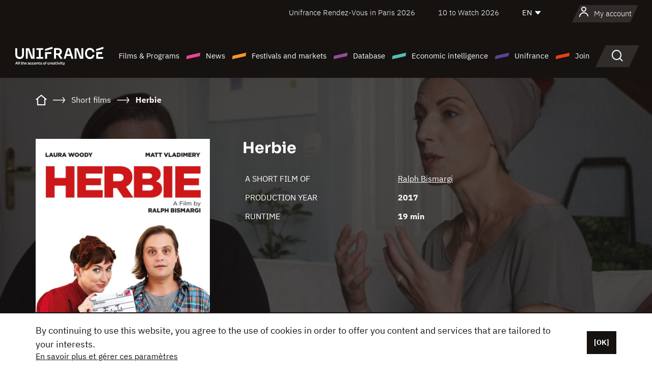

--- FILE ---
content_type: text/html; charset=utf-8
request_url: https://www.google.com/recaptcha/api2/anchor?ar=1&k=6LcJfHopAAAAAJA2ysQXhcpcbIYJi36tX6uIGLaU&co=aHR0cHM6Ly9lbi51bmlmcmFuY2Uub3JnOjQ0Mw..&hl=en&v=N67nZn4AqZkNcbeMu4prBgzg&size=normal&anchor-ms=20000&execute-ms=30000&cb=hdz07mudvp3d
body_size: 49585
content:
<!DOCTYPE HTML><html dir="ltr" lang="en"><head><meta http-equiv="Content-Type" content="text/html; charset=UTF-8">
<meta http-equiv="X-UA-Compatible" content="IE=edge">
<title>reCAPTCHA</title>
<style type="text/css">
/* cyrillic-ext */
@font-face {
  font-family: 'Roboto';
  font-style: normal;
  font-weight: 400;
  font-stretch: 100%;
  src: url(//fonts.gstatic.com/s/roboto/v48/KFO7CnqEu92Fr1ME7kSn66aGLdTylUAMa3GUBHMdazTgWw.woff2) format('woff2');
  unicode-range: U+0460-052F, U+1C80-1C8A, U+20B4, U+2DE0-2DFF, U+A640-A69F, U+FE2E-FE2F;
}
/* cyrillic */
@font-face {
  font-family: 'Roboto';
  font-style: normal;
  font-weight: 400;
  font-stretch: 100%;
  src: url(//fonts.gstatic.com/s/roboto/v48/KFO7CnqEu92Fr1ME7kSn66aGLdTylUAMa3iUBHMdazTgWw.woff2) format('woff2');
  unicode-range: U+0301, U+0400-045F, U+0490-0491, U+04B0-04B1, U+2116;
}
/* greek-ext */
@font-face {
  font-family: 'Roboto';
  font-style: normal;
  font-weight: 400;
  font-stretch: 100%;
  src: url(//fonts.gstatic.com/s/roboto/v48/KFO7CnqEu92Fr1ME7kSn66aGLdTylUAMa3CUBHMdazTgWw.woff2) format('woff2');
  unicode-range: U+1F00-1FFF;
}
/* greek */
@font-face {
  font-family: 'Roboto';
  font-style: normal;
  font-weight: 400;
  font-stretch: 100%;
  src: url(//fonts.gstatic.com/s/roboto/v48/KFO7CnqEu92Fr1ME7kSn66aGLdTylUAMa3-UBHMdazTgWw.woff2) format('woff2');
  unicode-range: U+0370-0377, U+037A-037F, U+0384-038A, U+038C, U+038E-03A1, U+03A3-03FF;
}
/* math */
@font-face {
  font-family: 'Roboto';
  font-style: normal;
  font-weight: 400;
  font-stretch: 100%;
  src: url(//fonts.gstatic.com/s/roboto/v48/KFO7CnqEu92Fr1ME7kSn66aGLdTylUAMawCUBHMdazTgWw.woff2) format('woff2');
  unicode-range: U+0302-0303, U+0305, U+0307-0308, U+0310, U+0312, U+0315, U+031A, U+0326-0327, U+032C, U+032F-0330, U+0332-0333, U+0338, U+033A, U+0346, U+034D, U+0391-03A1, U+03A3-03A9, U+03B1-03C9, U+03D1, U+03D5-03D6, U+03F0-03F1, U+03F4-03F5, U+2016-2017, U+2034-2038, U+203C, U+2040, U+2043, U+2047, U+2050, U+2057, U+205F, U+2070-2071, U+2074-208E, U+2090-209C, U+20D0-20DC, U+20E1, U+20E5-20EF, U+2100-2112, U+2114-2115, U+2117-2121, U+2123-214F, U+2190, U+2192, U+2194-21AE, U+21B0-21E5, U+21F1-21F2, U+21F4-2211, U+2213-2214, U+2216-22FF, U+2308-230B, U+2310, U+2319, U+231C-2321, U+2336-237A, U+237C, U+2395, U+239B-23B7, U+23D0, U+23DC-23E1, U+2474-2475, U+25AF, U+25B3, U+25B7, U+25BD, U+25C1, U+25CA, U+25CC, U+25FB, U+266D-266F, U+27C0-27FF, U+2900-2AFF, U+2B0E-2B11, U+2B30-2B4C, U+2BFE, U+3030, U+FF5B, U+FF5D, U+1D400-1D7FF, U+1EE00-1EEFF;
}
/* symbols */
@font-face {
  font-family: 'Roboto';
  font-style: normal;
  font-weight: 400;
  font-stretch: 100%;
  src: url(//fonts.gstatic.com/s/roboto/v48/KFO7CnqEu92Fr1ME7kSn66aGLdTylUAMaxKUBHMdazTgWw.woff2) format('woff2');
  unicode-range: U+0001-000C, U+000E-001F, U+007F-009F, U+20DD-20E0, U+20E2-20E4, U+2150-218F, U+2190, U+2192, U+2194-2199, U+21AF, U+21E6-21F0, U+21F3, U+2218-2219, U+2299, U+22C4-22C6, U+2300-243F, U+2440-244A, U+2460-24FF, U+25A0-27BF, U+2800-28FF, U+2921-2922, U+2981, U+29BF, U+29EB, U+2B00-2BFF, U+4DC0-4DFF, U+FFF9-FFFB, U+10140-1018E, U+10190-1019C, U+101A0, U+101D0-101FD, U+102E0-102FB, U+10E60-10E7E, U+1D2C0-1D2D3, U+1D2E0-1D37F, U+1F000-1F0FF, U+1F100-1F1AD, U+1F1E6-1F1FF, U+1F30D-1F30F, U+1F315, U+1F31C, U+1F31E, U+1F320-1F32C, U+1F336, U+1F378, U+1F37D, U+1F382, U+1F393-1F39F, U+1F3A7-1F3A8, U+1F3AC-1F3AF, U+1F3C2, U+1F3C4-1F3C6, U+1F3CA-1F3CE, U+1F3D4-1F3E0, U+1F3ED, U+1F3F1-1F3F3, U+1F3F5-1F3F7, U+1F408, U+1F415, U+1F41F, U+1F426, U+1F43F, U+1F441-1F442, U+1F444, U+1F446-1F449, U+1F44C-1F44E, U+1F453, U+1F46A, U+1F47D, U+1F4A3, U+1F4B0, U+1F4B3, U+1F4B9, U+1F4BB, U+1F4BF, U+1F4C8-1F4CB, U+1F4D6, U+1F4DA, U+1F4DF, U+1F4E3-1F4E6, U+1F4EA-1F4ED, U+1F4F7, U+1F4F9-1F4FB, U+1F4FD-1F4FE, U+1F503, U+1F507-1F50B, U+1F50D, U+1F512-1F513, U+1F53E-1F54A, U+1F54F-1F5FA, U+1F610, U+1F650-1F67F, U+1F687, U+1F68D, U+1F691, U+1F694, U+1F698, U+1F6AD, U+1F6B2, U+1F6B9-1F6BA, U+1F6BC, U+1F6C6-1F6CF, U+1F6D3-1F6D7, U+1F6E0-1F6EA, U+1F6F0-1F6F3, U+1F6F7-1F6FC, U+1F700-1F7FF, U+1F800-1F80B, U+1F810-1F847, U+1F850-1F859, U+1F860-1F887, U+1F890-1F8AD, U+1F8B0-1F8BB, U+1F8C0-1F8C1, U+1F900-1F90B, U+1F93B, U+1F946, U+1F984, U+1F996, U+1F9E9, U+1FA00-1FA6F, U+1FA70-1FA7C, U+1FA80-1FA89, U+1FA8F-1FAC6, U+1FACE-1FADC, U+1FADF-1FAE9, U+1FAF0-1FAF8, U+1FB00-1FBFF;
}
/* vietnamese */
@font-face {
  font-family: 'Roboto';
  font-style: normal;
  font-weight: 400;
  font-stretch: 100%;
  src: url(//fonts.gstatic.com/s/roboto/v48/KFO7CnqEu92Fr1ME7kSn66aGLdTylUAMa3OUBHMdazTgWw.woff2) format('woff2');
  unicode-range: U+0102-0103, U+0110-0111, U+0128-0129, U+0168-0169, U+01A0-01A1, U+01AF-01B0, U+0300-0301, U+0303-0304, U+0308-0309, U+0323, U+0329, U+1EA0-1EF9, U+20AB;
}
/* latin-ext */
@font-face {
  font-family: 'Roboto';
  font-style: normal;
  font-weight: 400;
  font-stretch: 100%;
  src: url(//fonts.gstatic.com/s/roboto/v48/KFO7CnqEu92Fr1ME7kSn66aGLdTylUAMa3KUBHMdazTgWw.woff2) format('woff2');
  unicode-range: U+0100-02BA, U+02BD-02C5, U+02C7-02CC, U+02CE-02D7, U+02DD-02FF, U+0304, U+0308, U+0329, U+1D00-1DBF, U+1E00-1E9F, U+1EF2-1EFF, U+2020, U+20A0-20AB, U+20AD-20C0, U+2113, U+2C60-2C7F, U+A720-A7FF;
}
/* latin */
@font-face {
  font-family: 'Roboto';
  font-style: normal;
  font-weight: 400;
  font-stretch: 100%;
  src: url(//fonts.gstatic.com/s/roboto/v48/KFO7CnqEu92Fr1ME7kSn66aGLdTylUAMa3yUBHMdazQ.woff2) format('woff2');
  unicode-range: U+0000-00FF, U+0131, U+0152-0153, U+02BB-02BC, U+02C6, U+02DA, U+02DC, U+0304, U+0308, U+0329, U+2000-206F, U+20AC, U+2122, U+2191, U+2193, U+2212, U+2215, U+FEFF, U+FFFD;
}
/* cyrillic-ext */
@font-face {
  font-family: 'Roboto';
  font-style: normal;
  font-weight: 500;
  font-stretch: 100%;
  src: url(//fonts.gstatic.com/s/roboto/v48/KFO7CnqEu92Fr1ME7kSn66aGLdTylUAMa3GUBHMdazTgWw.woff2) format('woff2');
  unicode-range: U+0460-052F, U+1C80-1C8A, U+20B4, U+2DE0-2DFF, U+A640-A69F, U+FE2E-FE2F;
}
/* cyrillic */
@font-face {
  font-family: 'Roboto';
  font-style: normal;
  font-weight: 500;
  font-stretch: 100%;
  src: url(//fonts.gstatic.com/s/roboto/v48/KFO7CnqEu92Fr1ME7kSn66aGLdTylUAMa3iUBHMdazTgWw.woff2) format('woff2');
  unicode-range: U+0301, U+0400-045F, U+0490-0491, U+04B0-04B1, U+2116;
}
/* greek-ext */
@font-face {
  font-family: 'Roboto';
  font-style: normal;
  font-weight: 500;
  font-stretch: 100%;
  src: url(//fonts.gstatic.com/s/roboto/v48/KFO7CnqEu92Fr1ME7kSn66aGLdTylUAMa3CUBHMdazTgWw.woff2) format('woff2');
  unicode-range: U+1F00-1FFF;
}
/* greek */
@font-face {
  font-family: 'Roboto';
  font-style: normal;
  font-weight: 500;
  font-stretch: 100%;
  src: url(//fonts.gstatic.com/s/roboto/v48/KFO7CnqEu92Fr1ME7kSn66aGLdTylUAMa3-UBHMdazTgWw.woff2) format('woff2');
  unicode-range: U+0370-0377, U+037A-037F, U+0384-038A, U+038C, U+038E-03A1, U+03A3-03FF;
}
/* math */
@font-face {
  font-family: 'Roboto';
  font-style: normal;
  font-weight: 500;
  font-stretch: 100%;
  src: url(//fonts.gstatic.com/s/roboto/v48/KFO7CnqEu92Fr1ME7kSn66aGLdTylUAMawCUBHMdazTgWw.woff2) format('woff2');
  unicode-range: U+0302-0303, U+0305, U+0307-0308, U+0310, U+0312, U+0315, U+031A, U+0326-0327, U+032C, U+032F-0330, U+0332-0333, U+0338, U+033A, U+0346, U+034D, U+0391-03A1, U+03A3-03A9, U+03B1-03C9, U+03D1, U+03D5-03D6, U+03F0-03F1, U+03F4-03F5, U+2016-2017, U+2034-2038, U+203C, U+2040, U+2043, U+2047, U+2050, U+2057, U+205F, U+2070-2071, U+2074-208E, U+2090-209C, U+20D0-20DC, U+20E1, U+20E5-20EF, U+2100-2112, U+2114-2115, U+2117-2121, U+2123-214F, U+2190, U+2192, U+2194-21AE, U+21B0-21E5, U+21F1-21F2, U+21F4-2211, U+2213-2214, U+2216-22FF, U+2308-230B, U+2310, U+2319, U+231C-2321, U+2336-237A, U+237C, U+2395, U+239B-23B7, U+23D0, U+23DC-23E1, U+2474-2475, U+25AF, U+25B3, U+25B7, U+25BD, U+25C1, U+25CA, U+25CC, U+25FB, U+266D-266F, U+27C0-27FF, U+2900-2AFF, U+2B0E-2B11, U+2B30-2B4C, U+2BFE, U+3030, U+FF5B, U+FF5D, U+1D400-1D7FF, U+1EE00-1EEFF;
}
/* symbols */
@font-face {
  font-family: 'Roboto';
  font-style: normal;
  font-weight: 500;
  font-stretch: 100%;
  src: url(//fonts.gstatic.com/s/roboto/v48/KFO7CnqEu92Fr1ME7kSn66aGLdTylUAMaxKUBHMdazTgWw.woff2) format('woff2');
  unicode-range: U+0001-000C, U+000E-001F, U+007F-009F, U+20DD-20E0, U+20E2-20E4, U+2150-218F, U+2190, U+2192, U+2194-2199, U+21AF, U+21E6-21F0, U+21F3, U+2218-2219, U+2299, U+22C4-22C6, U+2300-243F, U+2440-244A, U+2460-24FF, U+25A0-27BF, U+2800-28FF, U+2921-2922, U+2981, U+29BF, U+29EB, U+2B00-2BFF, U+4DC0-4DFF, U+FFF9-FFFB, U+10140-1018E, U+10190-1019C, U+101A0, U+101D0-101FD, U+102E0-102FB, U+10E60-10E7E, U+1D2C0-1D2D3, U+1D2E0-1D37F, U+1F000-1F0FF, U+1F100-1F1AD, U+1F1E6-1F1FF, U+1F30D-1F30F, U+1F315, U+1F31C, U+1F31E, U+1F320-1F32C, U+1F336, U+1F378, U+1F37D, U+1F382, U+1F393-1F39F, U+1F3A7-1F3A8, U+1F3AC-1F3AF, U+1F3C2, U+1F3C4-1F3C6, U+1F3CA-1F3CE, U+1F3D4-1F3E0, U+1F3ED, U+1F3F1-1F3F3, U+1F3F5-1F3F7, U+1F408, U+1F415, U+1F41F, U+1F426, U+1F43F, U+1F441-1F442, U+1F444, U+1F446-1F449, U+1F44C-1F44E, U+1F453, U+1F46A, U+1F47D, U+1F4A3, U+1F4B0, U+1F4B3, U+1F4B9, U+1F4BB, U+1F4BF, U+1F4C8-1F4CB, U+1F4D6, U+1F4DA, U+1F4DF, U+1F4E3-1F4E6, U+1F4EA-1F4ED, U+1F4F7, U+1F4F9-1F4FB, U+1F4FD-1F4FE, U+1F503, U+1F507-1F50B, U+1F50D, U+1F512-1F513, U+1F53E-1F54A, U+1F54F-1F5FA, U+1F610, U+1F650-1F67F, U+1F687, U+1F68D, U+1F691, U+1F694, U+1F698, U+1F6AD, U+1F6B2, U+1F6B9-1F6BA, U+1F6BC, U+1F6C6-1F6CF, U+1F6D3-1F6D7, U+1F6E0-1F6EA, U+1F6F0-1F6F3, U+1F6F7-1F6FC, U+1F700-1F7FF, U+1F800-1F80B, U+1F810-1F847, U+1F850-1F859, U+1F860-1F887, U+1F890-1F8AD, U+1F8B0-1F8BB, U+1F8C0-1F8C1, U+1F900-1F90B, U+1F93B, U+1F946, U+1F984, U+1F996, U+1F9E9, U+1FA00-1FA6F, U+1FA70-1FA7C, U+1FA80-1FA89, U+1FA8F-1FAC6, U+1FACE-1FADC, U+1FADF-1FAE9, U+1FAF0-1FAF8, U+1FB00-1FBFF;
}
/* vietnamese */
@font-face {
  font-family: 'Roboto';
  font-style: normal;
  font-weight: 500;
  font-stretch: 100%;
  src: url(//fonts.gstatic.com/s/roboto/v48/KFO7CnqEu92Fr1ME7kSn66aGLdTylUAMa3OUBHMdazTgWw.woff2) format('woff2');
  unicode-range: U+0102-0103, U+0110-0111, U+0128-0129, U+0168-0169, U+01A0-01A1, U+01AF-01B0, U+0300-0301, U+0303-0304, U+0308-0309, U+0323, U+0329, U+1EA0-1EF9, U+20AB;
}
/* latin-ext */
@font-face {
  font-family: 'Roboto';
  font-style: normal;
  font-weight: 500;
  font-stretch: 100%;
  src: url(//fonts.gstatic.com/s/roboto/v48/KFO7CnqEu92Fr1ME7kSn66aGLdTylUAMa3KUBHMdazTgWw.woff2) format('woff2');
  unicode-range: U+0100-02BA, U+02BD-02C5, U+02C7-02CC, U+02CE-02D7, U+02DD-02FF, U+0304, U+0308, U+0329, U+1D00-1DBF, U+1E00-1E9F, U+1EF2-1EFF, U+2020, U+20A0-20AB, U+20AD-20C0, U+2113, U+2C60-2C7F, U+A720-A7FF;
}
/* latin */
@font-face {
  font-family: 'Roboto';
  font-style: normal;
  font-weight: 500;
  font-stretch: 100%;
  src: url(//fonts.gstatic.com/s/roboto/v48/KFO7CnqEu92Fr1ME7kSn66aGLdTylUAMa3yUBHMdazQ.woff2) format('woff2');
  unicode-range: U+0000-00FF, U+0131, U+0152-0153, U+02BB-02BC, U+02C6, U+02DA, U+02DC, U+0304, U+0308, U+0329, U+2000-206F, U+20AC, U+2122, U+2191, U+2193, U+2212, U+2215, U+FEFF, U+FFFD;
}
/* cyrillic-ext */
@font-face {
  font-family: 'Roboto';
  font-style: normal;
  font-weight: 900;
  font-stretch: 100%;
  src: url(//fonts.gstatic.com/s/roboto/v48/KFO7CnqEu92Fr1ME7kSn66aGLdTylUAMa3GUBHMdazTgWw.woff2) format('woff2');
  unicode-range: U+0460-052F, U+1C80-1C8A, U+20B4, U+2DE0-2DFF, U+A640-A69F, U+FE2E-FE2F;
}
/* cyrillic */
@font-face {
  font-family: 'Roboto';
  font-style: normal;
  font-weight: 900;
  font-stretch: 100%;
  src: url(//fonts.gstatic.com/s/roboto/v48/KFO7CnqEu92Fr1ME7kSn66aGLdTylUAMa3iUBHMdazTgWw.woff2) format('woff2');
  unicode-range: U+0301, U+0400-045F, U+0490-0491, U+04B0-04B1, U+2116;
}
/* greek-ext */
@font-face {
  font-family: 'Roboto';
  font-style: normal;
  font-weight: 900;
  font-stretch: 100%;
  src: url(//fonts.gstatic.com/s/roboto/v48/KFO7CnqEu92Fr1ME7kSn66aGLdTylUAMa3CUBHMdazTgWw.woff2) format('woff2');
  unicode-range: U+1F00-1FFF;
}
/* greek */
@font-face {
  font-family: 'Roboto';
  font-style: normal;
  font-weight: 900;
  font-stretch: 100%;
  src: url(//fonts.gstatic.com/s/roboto/v48/KFO7CnqEu92Fr1ME7kSn66aGLdTylUAMa3-UBHMdazTgWw.woff2) format('woff2');
  unicode-range: U+0370-0377, U+037A-037F, U+0384-038A, U+038C, U+038E-03A1, U+03A3-03FF;
}
/* math */
@font-face {
  font-family: 'Roboto';
  font-style: normal;
  font-weight: 900;
  font-stretch: 100%;
  src: url(//fonts.gstatic.com/s/roboto/v48/KFO7CnqEu92Fr1ME7kSn66aGLdTylUAMawCUBHMdazTgWw.woff2) format('woff2');
  unicode-range: U+0302-0303, U+0305, U+0307-0308, U+0310, U+0312, U+0315, U+031A, U+0326-0327, U+032C, U+032F-0330, U+0332-0333, U+0338, U+033A, U+0346, U+034D, U+0391-03A1, U+03A3-03A9, U+03B1-03C9, U+03D1, U+03D5-03D6, U+03F0-03F1, U+03F4-03F5, U+2016-2017, U+2034-2038, U+203C, U+2040, U+2043, U+2047, U+2050, U+2057, U+205F, U+2070-2071, U+2074-208E, U+2090-209C, U+20D0-20DC, U+20E1, U+20E5-20EF, U+2100-2112, U+2114-2115, U+2117-2121, U+2123-214F, U+2190, U+2192, U+2194-21AE, U+21B0-21E5, U+21F1-21F2, U+21F4-2211, U+2213-2214, U+2216-22FF, U+2308-230B, U+2310, U+2319, U+231C-2321, U+2336-237A, U+237C, U+2395, U+239B-23B7, U+23D0, U+23DC-23E1, U+2474-2475, U+25AF, U+25B3, U+25B7, U+25BD, U+25C1, U+25CA, U+25CC, U+25FB, U+266D-266F, U+27C0-27FF, U+2900-2AFF, U+2B0E-2B11, U+2B30-2B4C, U+2BFE, U+3030, U+FF5B, U+FF5D, U+1D400-1D7FF, U+1EE00-1EEFF;
}
/* symbols */
@font-face {
  font-family: 'Roboto';
  font-style: normal;
  font-weight: 900;
  font-stretch: 100%;
  src: url(//fonts.gstatic.com/s/roboto/v48/KFO7CnqEu92Fr1ME7kSn66aGLdTylUAMaxKUBHMdazTgWw.woff2) format('woff2');
  unicode-range: U+0001-000C, U+000E-001F, U+007F-009F, U+20DD-20E0, U+20E2-20E4, U+2150-218F, U+2190, U+2192, U+2194-2199, U+21AF, U+21E6-21F0, U+21F3, U+2218-2219, U+2299, U+22C4-22C6, U+2300-243F, U+2440-244A, U+2460-24FF, U+25A0-27BF, U+2800-28FF, U+2921-2922, U+2981, U+29BF, U+29EB, U+2B00-2BFF, U+4DC0-4DFF, U+FFF9-FFFB, U+10140-1018E, U+10190-1019C, U+101A0, U+101D0-101FD, U+102E0-102FB, U+10E60-10E7E, U+1D2C0-1D2D3, U+1D2E0-1D37F, U+1F000-1F0FF, U+1F100-1F1AD, U+1F1E6-1F1FF, U+1F30D-1F30F, U+1F315, U+1F31C, U+1F31E, U+1F320-1F32C, U+1F336, U+1F378, U+1F37D, U+1F382, U+1F393-1F39F, U+1F3A7-1F3A8, U+1F3AC-1F3AF, U+1F3C2, U+1F3C4-1F3C6, U+1F3CA-1F3CE, U+1F3D4-1F3E0, U+1F3ED, U+1F3F1-1F3F3, U+1F3F5-1F3F7, U+1F408, U+1F415, U+1F41F, U+1F426, U+1F43F, U+1F441-1F442, U+1F444, U+1F446-1F449, U+1F44C-1F44E, U+1F453, U+1F46A, U+1F47D, U+1F4A3, U+1F4B0, U+1F4B3, U+1F4B9, U+1F4BB, U+1F4BF, U+1F4C8-1F4CB, U+1F4D6, U+1F4DA, U+1F4DF, U+1F4E3-1F4E6, U+1F4EA-1F4ED, U+1F4F7, U+1F4F9-1F4FB, U+1F4FD-1F4FE, U+1F503, U+1F507-1F50B, U+1F50D, U+1F512-1F513, U+1F53E-1F54A, U+1F54F-1F5FA, U+1F610, U+1F650-1F67F, U+1F687, U+1F68D, U+1F691, U+1F694, U+1F698, U+1F6AD, U+1F6B2, U+1F6B9-1F6BA, U+1F6BC, U+1F6C6-1F6CF, U+1F6D3-1F6D7, U+1F6E0-1F6EA, U+1F6F0-1F6F3, U+1F6F7-1F6FC, U+1F700-1F7FF, U+1F800-1F80B, U+1F810-1F847, U+1F850-1F859, U+1F860-1F887, U+1F890-1F8AD, U+1F8B0-1F8BB, U+1F8C0-1F8C1, U+1F900-1F90B, U+1F93B, U+1F946, U+1F984, U+1F996, U+1F9E9, U+1FA00-1FA6F, U+1FA70-1FA7C, U+1FA80-1FA89, U+1FA8F-1FAC6, U+1FACE-1FADC, U+1FADF-1FAE9, U+1FAF0-1FAF8, U+1FB00-1FBFF;
}
/* vietnamese */
@font-face {
  font-family: 'Roboto';
  font-style: normal;
  font-weight: 900;
  font-stretch: 100%;
  src: url(//fonts.gstatic.com/s/roboto/v48/KFO7CnqEu92Fr1ME7kSn66aGLdTylUAMa3OUBHMdazTgWw.woff2) format('woff2');
  unicode-range: U+0102-0103, U+0110-0111, U+0128-0129, U+0168-0169, U+01A0-01A1, U+01AF-01B0, U+0300-0301, U+0303-0304, U+0308-0309, U+0323, U+0329, U+1EA0-1EF9, U+20AB;
}
/* latin-ext */
@font-face {
  font-family: 'Roboto';
  font-style: normal;
  font-weight: 900;
  font-stretch: 100%;
  src: url(//fonts.gstatic.com/s/roboto/v48/KFO7CnqEu92Fr1ME7kSn66aGLdTylUAMa3KUBHMdazTgWw.woff2) format('woff2');
  unicode-range: U+0100-02BA, U+02BD-02C5, U+02C7-02CC, U+02CE-02D7, U+02DD-02FF, U+0304, U+0308, U+0329, U+1D00-1DBF, U+1E00-1E9F, U+1EF2-1EFF, U+2020, U+20A0-20AB, U+20AD-20C0, U+2113, U+2C60-2C7F, U+A720-A7FF;
}
/* latin */
@font-face {
  font-family: 'Roboto';
  font-style: normal;
  font-weight: 900;
  font-stretch: 100%;
  src: url(//fonts.gstatic.com/s/roboto/v48/KFO7CnqEu92Fr1ME7kSn66aGLdTylUAMa3yUBHMdazQ.woff2) format('woff2');
  unicode-range: U+0000-00FF, U+0131, U+0152-0153, U+02BB-02BC, U+02C6, U+02DA, U+02DC, U+0304, U+0308, U+0329, U+2000-206F, U+20AC, U+2122, U+2191, U+2193, U+2212, U+2215, U+FEFF, U+FFFD;
}

</style>
<link rel="stylesheet" type="text/css" href="https://www.gstatic.com/recaptcha/releases/N67nZn4AqZkNcbeMu4prBgzg/styles__ltr.css">
<script nonce="ZicR1-P7S7rIibCUOrgXbA" type="text/javascript">window['__recaptcha_api'] = 'https://www.google.com/recaptcha/api2/';</script>
<script type="text/javascript" src="https://www.gstatic.com/recaptcha/releases/N67nZn4AqZkNcbeMu4prBgzg/recaptcha__en.js" nonce="ZicR1-P7S7rIibCUOrgXbA">
      
    </script></head>
<body><div id="rc-anchor-alert" class="rc-anchor-alert"></div>
<input type="hidden" id="recaptcha-token" value="[base64]">
<script type="text/javascript" nonce="ZicR1-P7S7rIibCUOrgXbA">
      recaptcha.anchor.Main.init("[\x22ainput\x22,[\x22bgdata\x22,\x22\x22,\[base64]/[base64]/[base64]/bC5sW25dLmNvbmNhdChTKTpsLmxbbl09SksoUyxsKTtlbHNle2lmKGwuSTcmJm4hPTI4MylyZXR1cm47bj09MzMzfHxuPT00MTB8fG49PTI0OHx8bj09NDEyfHxuPT0yMDF8fG49PTE3N3x8bj09MjczfHxuPT0xMjJ8fG49PTUxfHxuPT0yOTc/[base64]/[base64]/[base64]/[base64]/[base64]/MjU1Okc/[base64]/[base64]/bmV3IEVbVl0oTVswXSk6eT09Mj9uZXcgRVtWXShNWzBdLE1bMV0pOnk9PTM/bmV3IEVbVl0oTVswXSxNWzFdLE1bMl0pOnk9PTQ/[base64]/ZnVuY3Rpb24oKXtyZXR1cm4gdGhpcy5BaSt3aW5kb3cucGVyZm9ybWFuY2Uubm93KCl9OmZ1bmN0aW9uKCl7cmV0dXJuK25ldyBEYXRlfSxPKS5LcT0oTy5kcj1mdW5jdGlvbihuLGwsUyxHKXtpZigoUz1tVihTKT09PSJhcnJheSI/[base64]/[base64]\\u003d\x22,\[base64]\\u003d\x22,\[base64]/[base64]/DqcOuWMOqw54Kw7jDusOSwpFww7zDlRFNwpzClgzCpCrDg8OKw484cjTCucKqw5vCnxvDncKxFcOTwq4sPMOIEn/CosKEwrDDmFzDk2BewoFvH3ciZnQNwpsUwobCs31aLcKDw4p0VMK8w7HChsOPwrrDrQx1wqY0w6M2w7FyRBnDmTUeAsKGwozDiALDoQVtAWPCvcO3McO6w5vDjXnChGlCw6Epwr/CmjjDth3Ck8OrOsOgwpoCGlrCncOULcKZYsKDZcOCXMOOAcKjw63CmElow4NtflUrwrJ7woISP3E6CsK3B8O2w5zDv8KiMlrClgxXcAfDiAjCvmrCsMKabMK0R1nDkzpDccKVwqnDvcKBw7ILVEVtwqkMZyrCt2h3wp9/w5lgwqjCv2vDmMOfwrzDr0PDr1BuwpbDhsKde8OwGELDkcKbw6gbwqfCuWAHQ8KQEcKMwrsCw74YwoMvD8KAWicfwp3DicKkw6TCoE/DrMK2wokOw4gyeFkawq4kEHVKc8K1woHDlAzCusOoDMOUwqhnwqTDlDZawrvDrcKOwoJID8OGXcKjwox9w5DDgcKmLcK8IjcQw5AnwrbCicO1MMOiwrPCmcKuwqvCrxYIN8KYw5gSXiR3wq/[base64]/DisK5dBjDpcKFXH7Dm8ONGcO/[base64]/Cl2XConBnw4DDnFfDtMOBwrNXGjFrZDN6K0QvKcOgw4g/UTXClcOtw5DClcOVwrfDsTjDqcK/wrTCscOYw40KOETDmGgHwpXDjsOWCMK/w4zDjyPCmkUWw4QDwrpzY8OFwqfCh8OjRx83PxrDrRtLwrvDnsKdw6F2S2HDhmgEw7R3ScODwqnCmXMww5NzfcOiwooZwpYASz9Fwq4lcDw/F27Cr8ONw6VqwojDlEc5JMK0ScOHwrFHUEPDnyA7wqJ0KMOvw61PBnrClcO9wrEPEEAPwqTDgXQnMyEMwpRLDcK/RcOPJCIFR8OgLHjDgXPCgTIIHxJ5bcOLw6LCh2JEw4AOLmckwod5SnzCjiDCscO1QF5yecOILsOhwo0QwrnCkcKWVlZhw7rCulpYwpMjDcO/Tj4VRCoIfcKAw4vDv8O5wqzCqcOIw6JzwqFxZjHDkcKbRmvCnxxQwpddX8K7wq/[base64]/[base64]/QMKtwrAywp3DiRbCpwLDlyzCvMOUwrnCvcOOYVUZdMOKw7DDgsOCw73CjsOOJkPCgHfDksKsY8KTw7EiwprClcOgw518w7JsJBEvw63Dj8OLJ8KYw5JOwp/DlHrCqTTCu8Omw7TDjsOdecK8wo00wrDDqsOkwqVGwqTDjBTDiD3Dqlc2wqTCtmTCqWRrV8KsHsOKw55Xw6DDpcOuTMKfPl9rVsO/w4/DnsOaw7rDi8Kyw7vCg8K2G8KFej/CkmzDkMOywqnDpsOgw6nCi8KTM8Kgwp4MQDkyMnDDhcKkMcKRwrovwqVbw4bCgcK1wrI5w7nDt8KHVMKdw4Uxw6QlScOPUgTCh2rCmntsw6HCoMK/[base64]/[base64]/dsOAw5XDqihVwqTDqALCpi/Dl8KoYMOBT3HCkcOrw4XCsmDDjTEGwrJkw6nDgcKbC8KPXMOwacOjwrtcw61NwqI3w6wSw4zDl1DDiMKAwrbDtMKJw5TDgsOWw7EUISbCuV4sw6sQMcKFwrk4ZMKmUQNWwqdLwqV1wr7CnErDggnDoW/Du3A6UiNzZcKwdk3DgcKhwpQhJsOrKcKVwobCt1fCn8OGe8Oaw7ExwrgQMwhZw49lw68dDMOueMOCD1J5wq7Dh8OMwqjCvsKUC8OQw5HCj8O8WsKVIUPDsg/DnRnDp0TDlsO/w6LDqsOQw5DCjQ5rEQwTUsKSw6zCigt0wq1gRAvDnBXDp8O/wrHCoCrDiB7CmcKsw6TDkMKrw43DjCkKesO/VMKYOzHDsgnDjD/DgMKZa2nCgBkXw79Lw57CuMKZMn9mwocFw63CiUDDhGPDuRLDg8OuXB3DsDU+IBpzw6tkw5TCnMOqcBZfw4AiNl0kZQ8sESbDq8Knwr/[base64]/DtMOoCMKWwq7ChMOYwptqwofCl2vChsOyw6zCuVvCvMKGwoVsw6DDqghawqZcE2XDoMOcwo3DvCU0KsK5S8KXDAh8EELDisKDw7HCgMKuw64PwozDn8OnUTk4woHCimTCmsOfwokmH8Krwr/[base64]/w7XCiRLDrcOQAMOgIhh7w4HChAY9wqNSR8KgKkvDhMKaw6E/wq/DtMKBcsOfw48BE8ObCcKswqQ7w70Bw77Co8OJw7oRw4jCjsOawpzDm8OeRsOcw6YiEnNAecKPcFXCmEXCqDTDg8KeeksuwqF1w74Mw6vCuAtBw7DCmcKbwqkmAMOOwrLDqzh1wqB2RGHCuGRFw74MDDt2WjPDvw1uFWFBw6Vnw6p5w7/CosObw5nCqHnDnB0xw7LCiUYRCznDncOUKis5wqsnclfCtsKkwoDDskTDvsK4woBEw5zDkcOgLcKpw6YTw4fDtcOGYMKtDMOQw4nCikDCl8OCc8O0w7B2w7RBfsOsw4Zew6YTwr/DtzbDmFTDihdmYcKBTMK9JsKSw5I5QXcqPMK2dhnCqCNhD8O/wrplCjk0wrbDpXbDtMKKH8OXwqPDsWnDs8Otw6rCmEBWw5rCgELCsMOhw6xQfMKKDMO8w4XCn0J0JcKrw61iDsOxwpZsw5M/LFBww73ChMKrwrRqVcOKw6fCvxJrfcO9w7UUI8KYwq91JcKiwrzCpEDDgsOCCMKGdHrDqQY/w4rCjnnDiF8qw7pdSDZiahoOw5lSPgRcw6vDjyN2J8OEb8KEBQ1/HwXDp8KWwqVVw5vDlT8Gwr3CjgZxGsK7QMKlTHbChW7Cu8KRMMKawrnDj8OzLcKKTMK5GjECw5cvwr7CqyUSbMKlw7JvwonDgsKwTAvDscOrw6ojcGXDh31fwofDt2vDvMOCN8OBacOJWMOTJBzCgkchRsO0WsO9wpvCnkwzEMOrwoZEID/CvsOdwrDDvcO+SE9rwqHCh1/Doz4+w4Y1wop6wrTCmDANw7obwoRhw5HCrMKuw4xvOxB+FVMwPVHDpGDCnsOCw7M5w5IXVsOOw5N/GzZmw5xZwo7Dg8Krw4dzPHTCvMKpLcODNcO8w4XCiMOtR0rDqyItDMKaecOcwrHCpXcOLycgBcOoWcK/NsKwwoVmw7PCjcKwcjvCvMKPw5h8wrw0wqnCkwQFwqwsdgQrw5fCn3guB0kcw7nDkXwVZkXDl8KmUgTDqsObwowaw7sUY8K/VjxdRMOUQwRlw5F5w6c1wr/Dl8K3w4FpGHgEwqdCaMKUwpfClj55TCxdwrUaCHDCvcOKwotdwpo3woHDpcK4w6YwwpNmwrvDqMKCw6fCu0vDucKtbS92JV5uwohWwqVpWcKQw4nDjEQiJxHDnMOWwolDwq0MScKzw7h2dnHChRtMwoMrwqDCvS/Dgy4Ww4PDvFfCoD/Co8Ouw6kjMyIBw7JjP8K/fMKGw4/[base64]/ChcKYw7/Cs0PDo8KBw6N7b0bCkcO4wqfCmk/DrcKjwo7DqTTCpsKMV8ONU0cwKH3DkCnCscKYKMKaO8Kfe0RqUAY8w4Qfw4vChsKKLcOiU8KBw78gbiNswoN4BBfDszxRREXCgBDCqsK7w4LDgMKmw7ltMRDDlcOQw6/[base64]/w6ppTMKHWcOjMwHDnmM/w5TCl3/DucKsWE3DlcO8wozCimYxwojCqcKiVcOawoXDgVEgCAHCo8KHw4bCscK6FndXYUkkbcKnw6nCvMKnw7zDgg7DkyrDosK0w57Dv0pLTMKqQ8OaUk1dc8OXwqUgwrIjUVDDt8OCFR5cFcOiwqfCjBl+w5VkCntif0/CrmnClcKmw4nDsMOtHxTCkMKhw43DgMKWKSpHcx3CtMOSSm/CgQVVwp9sw6obNXzDusOmw6pJGylJXsKhw5JpMsKsw6JZaWx3LT3DnX8ARcOtwo1PwqLCpWXChMOmwp57YsKnZmJrHg1/wovDisO5YMKcw7fCmTdLQ0LCkUk7w4xMw4/DlDxIXB1zwofChysHV1k6DcO1R8O3w4gbwpfDsy7DhU1Gw5/Dhj8pw6TCii8KL8Oxwpl0w5LCh8Ogw4HCs8KqF8Ksw5TClVtQw4Baw7JyGMKdEsK1wp4PYsOmwqgXwrQXYcOmw7Y2RCnCiMOPw4wvw5A/H8OkPcOFw6nCj8OiSE51TDvDrhrCoCnDjsK2Q8OgwpTDrcOiFBMhBhDCjB0pCT4jIcKfw4kFwrcYVGAGHMKRwqM0aMKgwrRdc8K5w5V4w67DlhLCpC94LsKPwo7Cl8KVw4jDqMOCw6HCtsKUw4bDncK/w4hQw5FcAMOTMMOKw49Bw4DCoQ1MMBUXMMOaEBp1RcKnMD/Dtx5aTVkCwoDChcOIw5LCm8KJTsOQWMKsemRCw6VywqDDmQ8eX8K+DmzDhi/[base64]/DtWfCtsOeDW4Nw7jCl8O5ZCw6w6bCssOJw6Z7wqXDu8OQw6bDp1d7KE/[base64]/DhSjCoMKfc8OidF0NOgV6AC/Dk8KUwpFyw7ZZJhxNw4HCrcKsw4XDrMK2wozCrCw4JsONNybDnxIYw4LCnsOYfMOiwrnDpz3DiMKOwqtwEMK6wrXDqcOKZz8JbMKEw7rDoicNZgZIw4nDk8K2w6spfj/Cn8KRw7zCosKUwrXCgi0owqp+w5bDvxPDt8O6RFNPOEFfw6RjQcKUwoh8JXfCsMKJwqXDungdM8KUKsK6w715w4ZqDMKSFGXDhS4TI8Ozw5dcwooaQn1Dwo4ccw7CozPDmMODw4hOEsO7Z0nDusO1w7zCvQvDqMOjw5nCv8KvYMO/JGzCqcKvw77CoEcJejjDuG/[base64]/w7w5wqHDk8KUw4PCvwHDmm1aGcOeSWBkTmTDhk1jwovCrhHCpsOuGh4nw50nBEJQwoHCi8OpOWnCnEguCsO8K8KZP8OwacO+w4xXwrrCqQIyPW3CgEPDt2XDhj9qVcKow4ccUsOzNmJXw43Dr8KRYAVQcsOYLcOdwo/CrwTCmT01cF8nwpPCh2XDi3bCh1osA19gw7LCuUPDjcOCw5Ujw7Z4QmVewqAyV0F3M8OTw7EIw4oDw4MLwpvDvsK7wozDqz7DlCfDv8KuQER2XFLDgcOPwonCmGXDkQ1+UQbDn8KoR8Ofw4pMfcKHw5PDgMKgL8OxUMOEwqgOw6h0w7xqwoHClGfCqHQ/YMKPw614w5ExCE5Dwo4MwoDDusKsw4/CjEZ4QMKAw5zCq0lywonDp8KsU8KKSmjCgyHDngPChcKOdmPCq8OpasOxw79YXyISaQPDh8OgRi7DuG4UAgV1C1PDvm/[base64]/DpcOkXMKfLW1eNMKew6dKQcKWwrR7w7zCkBXCgMKecFPCvx/DtUDDvMKrw5kpV8KIwqXDt8OVNMOdw7fDlsOPwqV8woDDuMOwITQ1w5LDs0A7YhPCosO6I8OlDy8WZMKsD8Ohe3gNwpgUPRjDjh7DtVfDmsKZQsOLUcKmw7xOKxJxw7cECMOQLVA/SzHDnMOzw7x5SlRpwrkcwrjDmCLCtcO2woPCoxEOBQ58THEPwpdYwpVlwpgBOcOLB8ORbsKydWgqCyXCiVISUcO6Yz1zwrjCiy4ywqrCk2PCnVHDs8KawpLCh8ONJ8OpTcKuN3TCsk/CusOnw53DuMK8OlrCuMOyUsOnwqPDryXDoMKCT8KyMlFzYh0gCMKAwq3Cr1LCpcO4IcOww5/[base64]/Y8KXw7TDn8OGWWZjw6nDiMKMw68zw47Ci1PCnsO2wpNiwrVbw7fDisOaw70eYh/[base64]/[base64]/[base64]/CuMKuwovDuwrChwUgw4gSZcKZw6bDicK5w6HChiMYwqRJD8K8wqHCtMOdVlsvwrsRK8O0XcOhw7I5QGTDmEEIw7/CvMKuRlgqWFDCisK/K8OTwrDDlcK5IMKpw4YwasOpezLDrkXDs8KObsOnw5PCn8KkwolmW3sww51SNx7DhMOyw4VHOyrCpjXClMK7wp1PWzQhw5DClFx5w5pneinDhsOnwpjCmCltwr5owrHCiW7CrRhhw6HDpjLDpcKZw7AwTcKywr/Dpk/[base64]/CoDnCucOEJMKkJcKSw7Azwq5IIGx/aFPDrsONETHDn8KvwrPChMOnZXIoTcKmw6YGwonCsx5YZxxWwp8sw4EuG2VqWsOWw5VMWFXCokjDqCQxw4nDvMOfw6Yxw5DDvRdEw67CscK5NcOWJkkDfm5zw4rDiR3DvmdHSk3CoMOtZcONw5pzw4wEJMKuw6DCjBvDox0hwpA0csOLb8K1w4PClnJHwqR/JzPDnMKqw5HDvk3DqcOMwqVUw6wUNFLCjkgEc0XCtXDCusKIHMOfBsK1wqfCisOwwrJNNMOcwrxSP0TDv8O5Oz3CuyNic1jDrsOww6jDq8O1wpdTwp/CusKDw7EDw6Nxw6ZCw5fCij4Ww7w2wq1Sw6gFW8OuRcKxOMOjw6Y1EcO7wppdTMKow5kcw5IUwrgkw5TDgcKeMcOfw4TCsTgqw7pqw7MRaDZYw5/CgsOqwq7DuUTDnsKoGsOFw4EYF8KCwrJ1QT/DlMOtwpvCjCLCtsKkbcKMw6zDqWnCi8KTwp1swqrDu2AlZQcHLsOYwqsBw5HClcKuTsKewq/CqcKAw6TCr8ObJHl8AMKKIMKEXz5YIm3CpApGwr1PClzDlcKESsK2UcK8w6QAwrzCvmNXwoTDl8OjYMO1BF3DrsKJwrslVhPCtMOxdnB1w7cTLcOfwqQOw6jDgVrCuijCnETDhsOkAMOewqPDlCrDg8K/wrXDiVRjMMKYOcO/w77DnkvCqMKYZMKaw7nCosKQCmBywo3CokLDtC/DkGRVXcO+fkRzOsKvwoPCpcKnOkXCpwPDjyHCqsKkwqdywrwURsOxw6rDmsOqw7cWwqBoDMOKNGRfwqg0VHfDg8OXD8Omw7/CniQqDR/DrCXDq8KJwprCnMKVwrDDqg8aw5zDp2jCosOGw4kiwo3CgQFyVMKhDsKQw7nCpMO9CSvCsmV5w4bCtcOWwo99w4LDgFHDvsKrQwMdNV4YWWg0VcOowo3CqWJud8Olw7VuWMKqcUnCrsKbworCq8OjwolrRlQfCUURUCdrTMODwoYuFx/CssOREcKrwr4Uf0/DnwfCj33DgcKuworDgkZgWnMvw7JPEBvCjShGwoEbOcK4w5/DmErCoMOmw652wp/ClsKqTsKJakvCjsOZw6XDhcOgDMOww5bCt8KYw7BYwpcDwrNIwqHCmcOJw68bwoXDlcKdw4rCmAYaHcOmWsKiQHHDskIgw7LDuV0Fw6rDoylVwpU6w6TCtSDDglVZTcK2wplCcMOQCMKlEsKlwrIzw4bCmk/[base64]/[base64]/NRQ5OsKlHXseaCDComVtQ09mwobDrHLCl8K0w57CgcO6w74JfwXCgMKUw7craAXDlcO1Wh9Zwo4mXjkZMMOHwovDrMKFwoATw4c9GH/[base64]/CiAvCicOid1XCoMKIwpkXw6XCriLChMKEC8OBw4gACUQ0wqvCmTxmbBHDji0hci1Nw4Ulw4PChsOGwrULFh0YNiovwoPDgEPCtVk0KsOPKynDgsOvNyHDjCLDhMK7aRt/ecKmw57Dp0QswqjCocOxd8OGw5vCrcOlw6Fow7DDtsKwbCvCowB+wpDDoMOJw6MsZVLDmcOhJMK7w7MGTsO3w7XCkcKXwpzCpcOhRcO1wrTDpsKpVCwhSSRrNkEYwo0IEC5kDmAMIMK2N8OKWEzCkcOHEDsjw5/Dux7CocKJRcOCDsO/[base64]/DphXDmiBew4E8w7fCvj52w4HCoDBYZF/CpgBLZ0/DuUI4w7jCv8KUTcOpw5PDr8KYE8K8PcKvw796w41FwpHChD/CjDYRwpDCsRpLwq/CkSfDgsOpY8O2amxNGMOqOgo/woLCucKIw6R/QsKKenHClRvDthTCh8OVNyJWb8Obw77Cj1PDocOYwrzDvD9MUlLClcO4w7DDisOIwr/CujdkwrjDmcOXwoNUw6IPw6I4HncFw6TDisKoJSXCvsOwegXDi2LDqsOFOkJPwoIHwo5Rw651w57DhAYNw789F8Osw7IWwozDlRteWcONw7jDh8O4IsOJUCB0eVgedGrCv8OiQMKzNMKuw7kzQMO1G8Ova8K/TsKVwo7Cj1DDmT0rHCTCpsK3V3TDqsOnw5fCnsO1YTfDjMOdLCkYegjDuy5twrPCsMKIScOpX8O6w43Dqh/[base64]/[base64]/Co8OSwqonwqE8LsO6w53CmG7CucOnw6DCjsORwr1jw6MBBzPDvjVgwqhOw45tIBbCogYJL8ONTSwVXR7Dm8KowpfCqyHCu8Obw6R5I8KrPcK5wq0Ww6/DncKhTsKWw4M8w74Cw4ptbH7DrA9MwoxfwpUww6zCqcO6K8K/[base64]/Ds2nCgMOLF8Oxw5bDtcOOw4YuwrV6w4QhHjrCoMK4EcKbDcORdiTDmEXDhMKJw5XDiXA6wrt6w73DhcOOwqlUwq/Cl8OGfcKRXsOlEcKvTX/DuVdhwpTDkTlSWwTCkMOqcE12EsOkDsKGw4FhHnXDvsKKC8OVbyvDrQbCjcKPw77CvGFZwpccwod2w7fDjQHCj8K7Nz4lwpwawo3Ds8K6wq/CgcOqwpZJwrXDgcOYw4fCkMKNwo/DvkLCkDpPeD0xwozCgMO1wqwSZmI+ZAXDqiUSHcKhw7lgwofDvsOZw4nCusOMw6xFwpQKFsKiw5IBw7NvfsOhwoLCriTDi8KYw63CtcOZDMOaL8O0wp1rfcOBWMKYDGLCpcKzwrbDqnLChsKBw5NNwr/CucKdwrvCv2lswpTDvsOFBsO6WsO2AcO+FcOmwqtxwqbCmcOYw4XCrsKdwoPCh8KwQcKfw6Ybw4tuHsKbw4YvwqLDrFldSVxUw45dwpwvCjkuHsOawr7ClsKLw4zCqxbDnSo8IsO6acO8V8Kpw4DCuMOdDjXComAIMA/DjcK0b8OVIWFZS8O/BmbDjsOdBsOiwoXCrMOvFcKNw63DuzjClinCsF3Cg8OSw4/DtcKtPGtMMntWRyTCmsOGwqXClsKhwo7DjsO/HMKfFjFRI3IVwpMkXMOOLADDpsKQwoYlw7HClV4Rwq/[base64]/DuMKIIcKZASfDpkXDqVMcbsOvwpMddxgKOVTDr8OIATXCs8O4wqdTBcKSwpbDlcKIS8OiWcK9wrLCq8KzwqDDjzdWw5vCn8OWXMKXUcO1IsO0LjzDi0HCvcKRD8OpB2UIwq5Gw6/CuRfDlTAKQsK4S1DCv2Rcw7hpL27DnwvCk0TCtzzDvsOtw57DpcOTw5PCr2bDny7DkcKWwqgHD8KYw4Nqw7DDrncWwrFyXWvDtXDDt8Khwp8HNHfClhvDk8K+ZWrDogsGaWcxw5ZcB8KFwr/[base64]/w5jDnWYcAMOocsK4a8KLV8OxABFyW8Otw7rDj8OhwqPCt8KyS09lUsKkXHtvwp7DucKSwpDCgMK+KcO3ESd4bBRtVUFAccOmYcKIwpvCvsKowqUUw77Cr8O/w4VXSMO8SMOHWsO9w5h5w4HCp8OCwp7DssO5w7stGkjCuHjCpMOFW1vCmsK/[base64]/CnMKew4wDMjDDsBHCnVHCjsKDFsORw69lw51yasKTbzNRw6hwa3dxwoXChcO8NMKsCwPDpHPCosO7wq/[base64]/w6s1aBo2bMO/w5bDli0vPsKCwr/Cg8OJwqTDmAcTwrvDmWpMwrkow7pyw7PDvMOXwpYpaMKaOlwPdBjCnDtzw6IHLRthwp/[base64]/DgcOqE0rDoGjDucKbwpcEw4/DnyFawo/DiMKEb8KBMQdpZFMrw4B2TcKDwpTDi3pYc8KPwrUFw4sPLVrCiltCVWIaHijDtEJ2ZG/[base64]/[base64]/CmwFTIsKcLXlWN1UwwrlkXcO3w6crZcKEd1ESKm3ChCjCrcK+MSvCmSY4YMKfBW7DocODBGTDgcKGTcOnCB8iw7XDgsO7Z3XClMOua1/DtWo1wrttwoNuw54uw5kuwp8JTl7DmiLDiMOjBj0WEBLCmMKTwrQQG1XCtMKhTCLCqDvDucKzL8KZBcKcGMKbwrNKwrrDpX3CjBbDhSUgw6/Ci8KCeCpXw7B/TMOMTMONw5xwKcOtPWJUYXVlwqstFkHCoyDCsMKsVhXDucOjwrzDlsKbBToLwqTCt8Otw6rCqkTCqjhTRTh0fcKZC8OZB8OdUMKKw4ABw7/CmcOeLMKYXl7DtjkPw60EcMKsw5/Dj8OMwqVzwoRxEVjCj1LCunjDi0nCly51wqA0WmUQMWZFw5MbR8OTwq3DoF/CtcOWA2HDigbCrxHDmXIOaGkWahsJw6RSI8K/fcOlw69XUkHCt8OLw53DtgTCkMOwZwYLIzLDo8KNwrQHw6cWwqTDpmJRYcKjDMKgRVzCnlI+wqbDvsOxwqMrwpUAXMOlw4oXw5sfw4ICX8KawqzDvsK3C8OnEErCizJUwoPCgR/CssK/w4I/[base64]/DpHswFDN/[base64]/DhB1wR8OKwojCs8K1woYBCcOrP8KQwrMhw4kXVsK0woPDggbDrwzCgcOBdi/CjsKWDcKRwofChFU6P1XDtH/CvMOow4NWZsOUFcKSwo9uw453WlXDrcOcB8KEMCd5w6bDvHJEw6E+fEzCmDRcw6dkw7FZw4YOQBTCkTLCp8Ofw7bCvsOnw4bCmBvCncKwwrMbw6F4w6wtP8KeYcOIS8K4XQ/Cs8O3w7rDoQbCnsKlwo8yw6DDt2vDmcKywq7DscODwq7DgcK5dsKuBMKCYkgiw4Epw4JsVgzCj3LDmz3DusOFwocPasOaCjwuw5BHGcOVT1U0w4HChsKGw6/CncKTw5NScsOnwr3DrDDDocORQsOAKSjCocO4fCDCj8Kowr5Zwo/CtsO3woQTGg7CkMKKaBA2w4LCvSpFw6LDvRRGNV8+w4oXwpBibcOmK3HCgU3Dp8OUwo/CsCsSw7nDm8Krw6PCvsKdUsOUWHDCs8KxwpTCkMOow4hbwrLCnBoCMW1rw4PDr8KWeR4gTcKswqdcTE/[base64]/DrMO5ZsOUwrnChsOQCcOzIT/DuDIIJsOfeGbDuMK2S8KpOcKNw6zDnMK8wpMIwqbCgkrCvTNvXkhCdRvDkEbDvMOMXsOPw6LCu8KtwrvCicO2woh1TVo1FzIQbFEocsOcwrTCpwHDtVY+w6R+w4vDncKBw4gYw7nDrcKEdhU7w4kPcMKtYgnDkMOeLMKeTSJKw4rDuw3DlMKgTj0EHsOSwqDDsBoXwr/Dh8O/[base64]/wrw5KMKUwpEKwrrCqMOCw4zDsAfDmsOWw4jCp2EMNGLCuMOdw7dLdcO1w6dLw5vCvzdWw7RdVVFcN8Ocw6towo7CusKtw6lubsK/LMOVdMKvYnJFw6w4w4/CjsKdw4PCr0fCrF1mfGYTw4TCjDxJw6BWKMKOwqBpEMOcHDFhTGYDQ8K4wqXCqiA9JsKZwqlmR8OQXsKVwo/DmXMnw5/CtsOAw5dgw45HRMOjwpzDmSDCg8KQwp/DtsO7QcKGbjPCmgDCjBrClsKOwqHCjcOXw79kwp01w5rCpEbCncOKwojClg3DqcKmeh0lwpkQwplwDMKXw6UZUsKfwrfDgQTDlCTDlW1/wpBswojDrUnDjcKpasKJwovCt8KiwrYMDBfCkRd2wo4pw41CwqE3w79xAcK3QzbCsMOWw7fChMKHSDdVwoEOXjVSw6PDmFHCpH0dSsOdIE3DhFbCkMK2wpDDsFULw57Cj8OUw7kqZ8KXwpnDrCrDhnjDphYRwqrDk1HCgEISB8K4CMKTwpnCphPDpj3CnsKawp9/w5hzCMODw4w7w6otecKMwrglJsODflBLDMO+OsOFWTZBw4dIwrvCosOvwph+wrTCv2nDmgNIZyPCiDHDvsOhw4BUwr7DuDjChSI6wp/[base64]/DzHCmsKIw5HDgV3DqR/Ck8Kuw4NzADV7w6UDw7bCl8KWw6xHwp7DpS48wo7CosORJgh3wrA0wrQpw5h1wpIrcsKyw7E/WjMJJRPDrHteRwIFwpfCj0NzLUPDhUrDmMKDBcO0bXTCgyBbbsKxw7fCgWAJwrHCtgPCscOKfcKuMGIBB8KMw7A3w68HLsOQd8OmGwbDksKXDkozwoXClUBtLsO+w5TCgMOTworDgMK3w7pJw7AwwqZ3w40zw5HCrgViw7F+EFvDrMOFXsOzw4pDw6/Di2VhwqRNwrrDl0LDrWfCtcOHwoQHO8ODO8OMOybChMOJU8Kaw48zw57CiD5uwpAhEWXDmjRfwp8SOgMeT2vDqsOswrjCuMKZIzd3wo/DtVV7EMKuOz10w58twpTCkVrCvV3DoVjCtMKpwpQMw7FWwr/[base64]/CvVk7w4vDjE3DrcKQw7HDgQsQUsO3TlcbLcOhccOrw5LCkMOSw4Iow6jCmMOAfnbDtlZuwpPDkGxZe8KrwpNDw7nCliLChwdEcjsgw6fDh8ODw4Bzwrkkw7LDhcK3HArDmsK/wrQjwowpCsOvNwzCssKmwr7CqcOUwoDCv1EMw7fDoD87wrI5Qh7CvcONKitedhYlf8OkVsO9WkRDJMK8w5TDgXd8wp85BkXDrTRFw6zCjVrDgMOCD0J/[base64]/QMO3XsKgcMOefCk7w6Bdw6haacO0TMOkJcKRZMOVw65tw5/CrMKgw5jCmnY5HsO8w58PwqrCkMK8wrYzwpdKKV9pTsOxw4AWw5QAWgbCrWLCtcOFPDXCj8OiwrbCqRjDpjJXch1YA2zCpmvClMKzXQRDwq/[base64]/w6/DrSp+Tj/CrcKhwod8wr0iGiEiw6PDlMKJCMK3XBvCksO7w5rDmsKqw63ClsOvwpTCo3vCgsKmwr0tw7/CucKXFCPCrh9QKcK7wrbDnsKIwoIKwpA+WMO/w7cME8OoZcK5woTDsC8nwqbDqcOkScKxwqFjWXU4wpQyw4/CjMO1wqfCmw3CtcO8ThXDgsOpw5LDn0oPw45+wrJwCMOPw5MKwpnDvwc5RyBBwovDhV3CvGRYwo8uwr7Dp8KCCsKjwohTw7loQMKxw656wrgLw4PDg0nDj8Ksw51VPDdqw4hLQB/Dq0bDsVZVDiB4wrhjPG98wq9gecOYY8K2wrHDuEfCrcKawpnDv8OMwrl0WjXCqWBLwrIfG8O2wpXCuSAiATvCnMKeOcKzdTAtwp3CqHvCkxRLw75/wqPCq8OFTmp8L3UOZ8OFQMO7fsKHwpjDmMOmwpgHwq8abkrCnMKbHSkZwrfDu8KGVQkdRcK5K1fCo3QowowENMOHw5sMwrlvKEJ1STIKw6oFD8K1w67DqQw3cB7CvMKHSk7Do8K6woxXOBVpF1/DjXPCjcONw4PDj8KBKcO2w4YTw73ClMKPK8OqccOsXH5gw6ljdsOHwqlnw7jCiE/CocKzOcKMw7vCnmjDonrCmcKAZXFmwr8ZLXrCt1PDqSfCqcKpLCFswpnDgFbCvcOCwqfChcKXKAYUdcOHwqfChiLDssKpGWlAw7gZwo3DggDDlSJvBsOBw5/CqcOtGHbDnMOYYC7DtsKJYz3CvsOhYXXChnsYGcKfYcO5wqbCosKCwrrCtHfDv8Klw5xKfcOdwrJrwqXCtirCrAnDrcK0Ai7CkC/CjsO/DB3DscOyw5XChUBiBsOQYQXDlMKVGsKPPsKawowVwpNXwo/CqcKTwrzClcKswqAqwrrCh8OXwoLCtHDCvnk1MixENDxIw6sHPMO9w7whwr7DmX0eBWXCjVA5w7wYwpdvw4/DvjTCr10zw4DClHsFwq7DnHnDkUphwodfw78ew4xLezbCn8KHecO6wrLCsMOYwph3wqsRbh4iCmh1W0zDsEUQZsO8w5PClgwDIy/DnhcKF8KDw73DhMKlS8OKwr59w68CwpjCihw8w4FUJjJVUz9Ob8OeCMOawo99wr/[base64]/DrwsLw5tnw4dWw6k1w47CvUHCrCjDqMKJTVTCicOOe1DCvMKNP2fDj8O/dWNScXdCwpTCpwgSwqYMw4VMw4Yiw5BEYSnCoXggAsONw4HCjMOFfcKPfjvDkHgfw5wOwpXCisO2QWNzw4zDhcKVL0rCgsKCw7DDpzPCl8KLw4FVLsKUw45XXQrDn8K/wqLDuQPCuD3DlcO2IHrCvsOdWUvDocK9w40jwrLCoTRUwpDCqUbDohvCgMOTw6DDp00jw4PDi8KDwrDDpF7Cl8KHw4TDssOuWcKTBQ05AMOjXhVAGgx6w7Ngw4LDsj/CrHTDm8OyTkDCvUjCocOOFMKbwr7Ck8Obw4gCw4TDiE/CgkkRTj40wqbDrxXDhMO5wonCicKJdcOow5QRPSZhwpUwQGBUERtcHMOxIh3Dq8ONSy8Owok1w7PDu8KMdMO4QmXCqxtSwrARKF7DrXUBZMKJwq/[base64]/w4AHKsKfwpRdw64bw7jCjcOsAsK7DXJsfMKIaAHCn8KDcFx6wqkRwrlrfsKRUsKHeR9Nw7ofw4fCmMKee3LDp8KywrvCuC8EAMObSmwBFMO6PxbCq8KnWcKuYcKoKWrCigTCpcKwR3IvTCxVwoo/[base64]/VVfDvsOCwotBw6cnRRLCoCbCs8KEwp3CgsKiwp7Dm8KzwrDCpXTDqjAuADXCmAJPw4nDlMOdFGMWMBJzw5jCkMO5w5kvacOAWcKsJmcUwpPDh8OSwoHCncKPXzjCmsKCw5J7w5/CgxIxA8K2w41AISXDisOGEsOHPHvCmUcNTAdkSsObRcKvwqAGF8O6wpPCkUpDw4PCo8OHw5jDk8KOwpfCmcKgQMK/[base64]/DolkpKDXCgsOof3jCjWh7w4HDk8KVXSfDu8KZwpo6wqg3YcKIdcKVJH3CjkzDlwsPw5sDeizDusOKw5fDgMOLwqPCtMOVw612wp96wobDpcKFwrHCmMKqwpcRw73ClVHCp0pgw7HDlsKXw7bCg8OfwqrDgMK/JzXClMK7W3QGDsKAa8K9DynCusKNw6tvw7LCu8OEwrPDmggbasKIAcKHwp7ChsKPFRXCkzNfw5/DucKTwozDq8OTwpNnw78wwrzDuMOmw7PDjsKjLsKqRCTCisK6UsOQTm/ChMKcT1PCvMO9a1LDgcKTMcOuUsOfwrEvw6USwpxowrfDgSTCmsOXTcKDw5fDpk3DoCMnTS3CvEBUXSPDuCTCtnPDqC/DvsKgw61zw7LCiMOewpoCw5UiGFYwwpM3NsOXZMO1YsKkw5Jewq8jwqPCjD/DisO3RcKCw4jDpsO4w7FqGTPCrWHDvMOrwrjDmTkGNiZewpRrDsKLw6JpecOWwpxnwqZ6QMObCStMw4vDusKFcsOAw65IOh/CixvDl0DCtm0bQC7Cq27DqMOhQ34cw6pIwpTCoUVfSxcyUcKcMwnCg8OkScOFwo11YcOCw4gKw5zDgcKWw4MHwow7w7U1R8OEw4UWJHvDlABgw5Unw5/[base64]/DumtbeQTDgsOjw5HCn8OqwqnCgzjCnMKeMQTCj8KKwog6w4DDv0ZLw4AZW8KHb8K/wr7DgsKffWdbw7bChFQ8NGEhc8Kww6x1QcOjw7PCiU7DiTtiV8O9RTzCgcKzw4nCtcKPw6PCumd8P1twYRZnA8KFw7ZfZ3XDt8KHH8KlfSHCqzLDriXCscOSw5vCiA/[base64]/[base64]/CoihBf8KRwq/Cp8O1w5vCh8ODw7pmchHCg8OswrbCgWtnWcOYwqxCc8OFw75lcMODw5DDuDt+w59NwonCiz1tcMOOwovDgcOTAcKuwqTDscKKbcOqwr/[base64]/[base64]/DiMO6w6UzwpMQEzhVM2lfw4HCmmDDvSjClQXCvsKWHnpjRFJMwoQewrJtUcKBw5NDYWXChMOhw4nCtsOBTsO2cMOAw4HCj8K7w5/DryHCisO3w77DqcKtCUZswo3CpMOdwqXDmwxEw6TDgcKHw7DCsycCw4UkI8KlfwPCuMK1w70DQMODBWvDoTVUAkRRSMKkw55fCzLClHPCmWIzYwxHFj/DjsKyw5/[base64]/DtsKGwqzCtsOVe8OcwpXCocO7KHzCqkXDvDPCg8OawqpYwpPDtxMnw7RzwphUVcKkwrzCq0nDm8KRJsKKGhFBHsK6LRLCu8OeKGZicsObc8Kxw6dcw4zCoipgRMO5wp86dHvDmMKgw63ChMOiw6Ujw6XCk2VrXMK/w6szIGfCrcOZHcK1wprCr8OlesOHMsKVwpV7EHQTwrTCsSJXR8Owwq/[base64]\x22],null,[\x22conf\x22,null,\x226LcJfHopAAAAAJA2ysQXhcpcbIYJi36tX6uIGLaU\x22,0,null,null,null,1,[21,125,63,73,95,87,41,43,42,83,102,105,109,121],[7059694,898],0,null,null,null,null,0,null,0,1,700,1,null,0,\[base64]/76lBhnEnQkZnOKMAhnM8xEZ\x22,0,0,null,null,1,null,0,0,null,null,null,0],\x22https://en.unifrance.org:443\x22,null,[1,1,1],null,null,null,0,3600,[\x22https://www.google.com/intl/en/policies/privacy/\x22,\x22https://www.google.com/intl/en/policies/terms/\x22],\x22hnWYYXyKOYRql7RMelLPTF7W+mylW6YK+molkrTCMDM\\u003d\x22,0,0,null,1,1769794006167,0,0,[87,72,28],null,[133,171],\x22RC-zpV8ZaXk7CYWMA\x22,null,null,null,null,null,\x220dAFcWeA7mVMJWIGdhvh1o9BrgpU4cpeMO776DTMCl7Z_epO4YMDkWbvFmMlgttICiCOq-0FFYzX13uTDne-2pV7G09wmNvcJgvg\x22,1769876806028]");
    </script></body></html>

--- FILE ---
content_type: text/html; charset=utf-8
request_url: https://www.google.com/recaptcha/api2/anchor?ar=1&k=6LcJfHopAAAAAJA2ysQXhcpcbIYJi36tX6uIGLaU&co=aHR0cHM6Ly9lbi51bmlmcmFuY2Uub3JnOjQ0Mw..&hl=en&v=N67nZn4AqZkNcbeMu4prBgzg&size=normal&anchor-ms=20000&execute-ms=30000&cb=tcwkrr5w9elb
body_size: 49320
content:
<!DOCTYPE HTML><html dir="ltr" lang="en"><head><meta http-equiv="Content-Type" content="text/html; charset=UTF-8">
<meta http-equiv="X-UA-Compatible" content="IE=edge">
<title>reCAPTCHA</title>
<style type="text/css">
/* cyrillic-ext */
@font-face {
  font-family: 'Roboto';
  font-style: normal;
  font-weight: 400;
  font-stretch: 100%;
  src: url(//fonts.gstatic.com/s/roboto/v48/KFO7CnqEu92Fr1ME7kSn66aGLdTylUAMa3GUBHMdazTgWw.woff2) format('woff2');
  unicode-range: U+0460-052F, U+1C80-1C8A, U+20B4, U+2DE0-2DFF, U+A640-A69F, U+FE2E-FE2F;
}
/* cyrillic */
@font-face {
  font-family: 'Roboto';
  font-style: normal;
  font-weight: 400;
  font-stretch: 100%;
  src: url(//fonts.gstatic.com/s/roboto/v48/KFO7CnqEu92Fr1ME7kSn66aGLdTylUAMa3iUBHMdazTgWw.woff2) format('woff2');
  unicode-range: U+0301, U+0400-045F, U+0490-0491, U+04B0-04B1, U+2116;
}
/* greek-ext */
@font-face {
  font-family: 'Roboto';
  font-style: normal;
  font-weight: 400;
  font-stretch: 100%;
  src: url(//fonts.gstatic.com/s/roboto/v48/KFO7CnqEu92Fr1ME7kSn66aGLdTylUAMa3CUBHMdazTgWw.woff2) format('woff2');
  unicode-range: U+1F00-1FFF;
}
/* greek */
@font-face {
  font-family: 'Roboto';
  font-style: normal;
  font-weight: 400;
  font-stretch: 100%;
  src: url(//fonts.gstatic.com/s/roboto/v48/KFO7CnqEu92Fr1ME7kSn66aGLdTylUAMa3-UBHMdazTgWw.woff2) format('woff2');
  unicode-range: U+0370-0377, U+037A-037F, U+0384-038A, U+038C, U+038E-03A1, U+03A3-03FF;
}
/* math */
@font-face {
  font-family: 'Roboto';
  font-style: normal;
  font-weight: 400;
  font-stretch: 100%;
  src: url(//fonts.gstatic.com/s/roboto/v48/KFO7CnqEu92Fr1ME7kSn66aGLdTylUAMawCUBHMdazTgWw.woff2) format('woff2');
  unicode-range: U+0302-0303, U+0305, U+0307-0308, U+0310, U+0312, U+0315, U+031A, U+0326-0327, U+032C, U+032F-0330, U+0332-0333, U+0338, U+033A, U+0346, U+034D, U+0391-03A1, U+03A3-03A9, U+03B1-03C9, U+03D1, U+03D5-03D6, U+03F0-03F1, U+03F4-03F5, U+2016-2017, U+2034-2038, U+203C, U+2040, U+2043, U+2047, U+2050, U+2057, U+205F, U+2070-2071, U+2074-208E, U+2090-209C, U+20D0-20DC, U+20E1, U+20E5-20EF, U+2100-2112, U+2114-2115, U+2117-2121, U+2123-214F, U+2190, U+2192, U+2194-21AE, U+21B0-21E5, U+21F1-21F2, U+21F4-2211, U+2213-2214, U+2216-22FF, U+2308-230B, U+2310, U+2319, U+231C-2321, U+2336-237A, U+237C, U+2395, U+239B-23B7, U+23D0, U+23DC-23E1, U+2474-2475, U+25AF, U+25B3, U+25B7, U+25BD, U+25C1, U+25CA, U+25CC, U+25FB, U+266D-266F, U+27C0-27FF, U+2900-2AFF, U+2B0E-2B11, U+2B30-2B4C, U+2BFE, U+3030, U+FF5B, U+FF5D, U+1D400-1D7FF, U+1EE00-1EEFF;
}
/* symbols */
@font-face {
  font-family: 'Roboto';
  font-style: normal;
  font-weight: 400;
  font-stretch: 100%;
  src: url(//fonts.gstatic.com/s/roboto/v48/KFO7CnqEu92Fr1ME7kSn66aGLdTylUAMaxKUBHMdazTgWw.woff2) format('woff2');
  unicode-range: U+0001-000C, U+000E-001F, U+007F-009F, U+20DD-20E0, U+20E2-20E4, U+2150-218F, U+2190, U+2192, U+2194-2199, U+21AF, U+21E6-21F0, U+21F3, U+2218-2219, U+2299, U+22C4-22C6, U+2300-243F, U+2440-244A, U+2460-24FF, U+25A0-27BF, U+2800-28FF, U+2921-2922, U+2981, U+29BF, U+29EB, U+2B00-2BFF, U+4DC0-4DFF, U+FFF9-FFFB, U+10140-1018E, U+10190-1019C, U+101A0, U+101D0-101FD, U+102E0-102FB, U+10E60-10E7E, U+1D2C0-1D2D3, U+1D2E0-1D37F, U+1F000-1F0FF, U+1F100-1F1AD, U+1F1E6-1F1FF, U+1F30D-1F30F, U+1F315, U+1F31C, U+1F31E, U+1F320-1F32C, U+1F336, U+1F378, U+1F37D, U+1F382, U+1F393-1F39F, U+1F3A7-1F3A8, U+1F3AC-1F3AF, U+1F3C2, U+1F3C4-1F3C6, U+1F3CA-1F3CE, U+1F3D4-1F3E0, U+1F3ED, U+1F3F1-1F3F3, U+1F3F5-1F3F7, U+1F408, U+1F415, U+1F41F, U+1F426, U+1F43F, U+1F441-1F442, U+1F444, U+1F446-1F449, U+1F44C-1F44E, U+1F453, U+1F46A, U+1F47D, U+1F4A3, U+1F4B0, U+1F4B3, U+1F4B9, U+1F4BB, U+1F4BF, U+1F4C8-1F4CB, U+1F4D6, U+1F4DA, U+1F4DF, U+1F4E3-1F4E6, U+1F4EA-1F4ED, U+1F4F7, U+1F4F9-1F4FB, U+1F4FD-1F4FE, U+1F503, U+1F507-1F50B, U+1F50D, U+1F512-1F513, U+1F53E-1F54A, U+1F54F-1F5FA, U+1F610, U+1F650-1F67F, U+1F687, U+1F68D, U+1F691, U+1F694, U+1F698, U+1F6AD, U+1F6B2, U+1F6B9-1F6BA, U+1F6BC, U+1F6C6-1F6CF, U+1F6D3-1F6D7, U+1F6E0-1F6EA, U+1F6F0-1F6F3, U+1F6F7-1F6FC, U+1F700-1F7FF, U+1F800-1F80B, U+1F810-1F847, U+1F850-1F859, U+1F860-1F887, U+1F890-1F8AD, U+1F8B0-1F8BB, U+1F8C0-1F8C1, U+1F900-1F90B, U+1F93B, U+1F946, U+1F984, U+1F996, U+1F9E9, U+1FA00-1FA6F, U+1FA70-1FA7C, U+1FA80-1FA89, U+1FA8F-1FAC6, U+1FACE-1FADC, U+1FADF-1FAE9, U+1FAF0-1FAF8, U+1FB00-1FBFF;
}
/* vietnamese */
@font-face {
  font-family: 'Roboto';
  font-style: normal;
  font-weight: 400;
  font-stretch: 100%;
  src: url(//fonts.gstatic.com/s/roboto/v48/KFO7CnqEu92Fr1ME7kSn66aGLdTylUAMa3OUBHMdazTgWw.woff2) format('woff2');
  unicode-range: U+0102-0103, U+0110-0111, U+0128-0129, U+0168-0169, U+01A0-01A1, U+01AF-01B0, U+0300-0301, U+0303-0304, U+0308-0309, U+0323, U+0329, U+1EA0-1EF9, U+20AB;
}
/* latin-ext */
@font-face {
  font-family: 'Roboto';
  font-style: normal;
  font-weight: 400;
  font-stretch: 100%;
  src: url(//fonts.gstatic.com/s/roboto/v48/KFO7CnqEu92Fr1ME7kSn66aGLdTylUAMa3KUBHMdazTgWw.woff2) format('woff2');
  unicode-range: U+0100-02BA, U+02BD-02C5, U+02C7-02CC, U+02CE-02D7, U+02DD-02FF, U+0304, U+0308, U+0329, U+1D00-1DBF, U+1E00-1E9F, U+1EF2-1EFF, U+2020, U+20A0-20AB, U+20AD-20C0, U+2113, U+2C60-2C7F, U+A720-A7FF;
}
/* latin */
@font-face {
  font-family: 'Roboto';
  font-style: normal;
  font-weight: 400;
  font-stretch: 100%;
  src: url(//fonts.gstatic.com/s/roboto/v48/KFO7CnqEu92Fr1ME7kSn66aGLdTylUAMa3yUBHMdazQ.woff2) format('woff2');
  unicode-range: U+0000-00FF, U+0131, U+0152-0153, U+02BB-02BC, U+02C6, U+02DA, U+02DC, U+0304, U+0308, U+0329, U+2000-206F, U+20AC, U+2122, U+2191, U+2193, U+2212, U+2215, U+FEFF, U+FFFD;
}
/* cyrillic-ext */
@font-face {
  font-family: 'Roboto';
  font-style: normal;
  font-weight: 500;
  font-stretch: 100%;
  src: url(//fonts.gstatic.com/s/roboto/v48/KFO7CnqEu92Fr1ME7kSn66aGLdTylUAMa3GUBHMdazTgWw.woff2) format('woff2');
  unicode-range: U+0460-052F, U+1C80-1C8A, U+20B4, U+2DE0-2DFF, U+A640-A69F, U+FE2E-FE2F;
}
/* cyrillic */
@font-face {
  font-family: 'Roboto';
  font-style: normal;
  font-weight: 500;
  font-stretch: 100%;
  src: url(//fonts.gstatic.com/s/roboto/v48/KFO7CnqEu92Fr1ME7kSn66aGLdTylUAMa3iUBHMdazTgWw.woff2) format('woff2');
  unicode-range: U+0301, U+0400-045F, U+0490-0491, U+04B0-04B1, U+2116;
}
/* greek-ext */
@font-face {
  font-family: 'Roboto';
  font-style: normal;
  font-weight: 500;
  font-stretch: 100%;
  src: url(//fonts.gstatic.com/s/roboto/v48/KFO7CnqEu92Fr1ME7kSn66aGLdTylUAMa3CUBHMdazTgWw.woff2) format('woff2');
  unicode-range: U+1F00-1FFF;
}
/* greek */
@font-face {
  font-family: 'Roboto';
  font-style: normal;
  font-weight: 500;
  font-stretch: 100%;
  src: url(//fonts.gstatic.com/s/roboto/v48/KFO7CnqEu92Fr1ME7kSn66aGLdTylUAMa3-UBHMdazTgWw.woff2) format('woff2');
  unicode-range: U+0370-0377, U+037A-037F, U+0384-038A, U+038C, U+038E-03A1, U+03A3-03FF;
}
/* math */
@font-face {
  font-family: 'Roboto';
  font-style: normal;
  font-weight: 500;
  font-stretch: 100%;
  src: url(//fonts.gstatic.com/s/roboto/v48/KFO7CnqEu92Fr1ME7kSn66aGLdTylUAMawCUBHMdazTgWw.woff2) format('woff2');
  unicode-range: U+0302-0303, U+0305, U+0307-0308, U+0310, U+0312, U+0315, U+031A, U+0326-0327, U+032C, U+032F-0330, U+0332-0333, U+0338, U+033A, U+0346, U+034D, U+0391-03A1, U+03A3-03A9, U+03B1-03C9, U+03D1, U+03D5-03D6, U+03F0-03F1, U+03F4-03F5, U+2016-2017, U+2034-2038, U+203C, U+2040, U+2043, U+2047, U+2050, U+2057, U+205F, U+2070-2071, U+2074-208E, U+2090-209C, U+20D0-20DC, U+20E1, U+20E5-20EF, U+2100-2112, U+2114-2115, U+2117-2121, U+2123-214F, U+2190, U+2192, U+2194-21AE, U+21B0-21E5, U+21F1-21F2, U+21F4-2211, U+2213-2214, U+2216-22FF, U+2308-230B, U+2310, U+2319, U+231C-2321, U+2336-237A, U+237C, U+2395, U+239B-23B7, U+23D0, U+23DC-23E1, U+2474-2475, U+25AF, U+25B3, U+25B7, U+25BD, U+25C1, U+25CA, U+25CC, U+25FB, U+266D-266F, U+27C0-27FF, U+2900-2AFF, U+2B0E-2B11, U+2B30-2B4C, U+2BFE, U+3030, U+FF5B, U+FF5D, U+1D400-1D7FF, U+1EE00-1EEFF;
}
/* symbols */
@font-face {
  font-family: 'Roboto';
  font-style: normal;
  font-weight: 500;
  font-stretch: 100%;
  src: url(//fonts.gstatic.com/s/roboto/v48/KFO7CnqEu92Fr1ME7kSn66aGLdTylUAMaxKUBHMdazTgWw.woff2) format('woff2');
  unicode-range: U+0001-000C, U+000E-001F, U+007F-009F, U+20DD-20E0, U+20E2-20E4, U+2150-218F, U+2190, U+2192, U+2194-2199, U+21AF, U+21E6-21F0, U+21F3, U+2218-2219, U+2299, U+22C4-22C6, U+2300-243F, U+2440-244A, U+2460-24FF, U+25A0-27BF, U+2800-28FF, U+2921-2922, U+2981, U+29BF, U+29EB, U+2B00-2BFF, U+4DC0-4DFF, U+FFF9-FFFB, U+10140-1018E, U+10190-1019C, U+101A0, U+101D0-101FD, U+102E0-102FB, U+10E60-10E7E, U+1D2C0-1D2D3, U+1D2E0-1D37F, U+1F000-1F0FF, U+1F100-1F1AD, U+1F1E6-1F1FF, U+1F30D-1F30F, U+1F315, U+1F31C, U+1F31E, U+1F320-1F32C, U+1F336, U+1F378, U+1F37D, U+1F382, U+1F393-1F39F, U+1F3A7-1F3A8, U+1F3AC-1F3AF, U+1F3C2, U+1F3C4-1F3C6, U+1F3CA-1F3CE, U+1F3D4-1F3E0, U+1F3ED, U+1F3F1-1F3F3, U+1F3F5-1F3F7, U+1F408, U+1F415, U+1F41F, U+1F426, U+1F43F, U+1F441-1F442, U+1F444, U+1F446-1F449, U+1F44C-1F44E, U+1F453, U+1F46A, U+1F47D, U+1F4A3, U+1F4B0, U+1F4B3, U+1F4B9, U+1F4BB, U+1F4BF, U+1F4C8-1F4CB, U+1F4D6, U+1F4DA, U+1F4DF, U+1F4E3-1F4E6, U+1F4EA-1F4ED, U+1F4F7, U+1F4F9-1F4FB, U+1F4FD-1F4FE, U+1F503, U+1F507-1F50B, U+1F50D, U+1F512-1F513, U+1F53E-1F54A, U+1F54F-1F5FA, U+1F610, U+1F650-1F67F, U+1F687, U+1F68D, U+1F691, U+1F694, U+1F698, U+1F6AD, U+1F6B2, U+1F6B9-1F6BA, U+1F6BC, U+1F6C6-1F6CF, U+1F6D3-1F6D7, U+1F6E0-1F6EA, U+1F6F0-1F6F3, U+1F6F7-1F6FC, U+1F700-1F7FF, U+1F800-1F80B, U+1F810-1F847, U+1F850-1F859, U+1F860-1F887, U+1F890-1F8AD, U+1F8B0-1F8BB, U+1F8C0-1F8C1, U+1F900-1F90B, U+1F93B, U+1F946, U+1F984, U+1F996, U+1F9E9, U+1FA00-1FA6F, U+1FA70-1FA7C, U+1FA80-1FA89, U+1FA8F-1FAC6, U+1FACE-1FADC, U+1FADF-1FAE9, U+1FAF0-1FAF8, U+1FB00-1FBFF;
}
/* vietnamese */
@font-face {
  font-family: 'Roboto';
  font-style: normal;
  font-weight: 500;
  font-stretch: 100%;
  src: url(//fonts.gstatic.com/s/roboto/v48/KFO7CnqEu92Fr1ME7kSn66aGLdTylUAMa3OUBHMdazTgWw.woff2) format('woff2');
  unicode-range: U+0102-0103, U+0110-0111, U+0128-0129, U+0168-0169, U+01A0-01A1, U+01AF-01B0, U+0300-0301, U+0303-0304, U+0308-0309, U+0323, U+0329, U+1EA0-1EF9, U+20AB;
}
/* latin-ext */
@font-face {
  font-family: 'Roboto';
  font-style: normal;
  font-weight: 500;
  font-stretch: 100%;
  src: url(//fonts.gstatic.com/s/roboto/v48/KFO7CnqEu92Fr1ME7kSn66aGLdTylUAMa3KUBHMdazTgWw.woff2) format('woff2');
  unicode-range: U+0100-02BA, U+02BD-02C5, U+02C7-02CC, U+02CE-02D7, U+02DD-02FF, U+0304, U+0308, U+0329, U+1D00-1DBF, U+1E00-1E9F, U+1EF2-1EFF, U+2020, U+20A0-20AB, U+20AD-20C0, U+2113, U+2C60-2C7F, U+A720-A7FF;
}
/* latin */
@font-face {
  font-family: 'Roboto';
  font-style: normal;
  font-weight: 500;
  font-stretch: 100%;
  src: url(//fonts.gstatic.com/s/roboto/v48/KFO7CnqEu92Fr1ME7kSn66aGLdTylUAMa3yUBHMdazQ.woff2) format('woff2');
  unicode-range: U+0000-00FF, U+0131, U+0152-0153, U+02BB-02BC, U+02C6, U+02DA, U+02DC, U+0304, U+0308, U+0329, U+2000-206F, U+20AC, U+2122, U+2191, U+2193, U+2212, U+2215, U+FEFF, U+FFFD;
}
/* cyrillic-ext */
@font-face {
  font-family: 'Roboto';
  font-style: normal;
  font-weight: 900;
  font-stretch: 100%;
  src: url(//fonts.gstatic.com/s/roboto/v48/KFO7CnqEu92Fr1ME7kSn66aGLdTylUAMa3GUBHMdazTgWw.woff2) format('woff2');
  unicode-range: U+0460-052F, U+1C80-1C8A, U+20B4, U+2DE0-2DFF, U+A640-A69F, U+FE2E-FE2F;
}
/* cyrillic */
@font-face {
  font-family: 'Roboto';
  font-style: normal;
  font-weight: 900;
  font-stretch: 100%;
  src: url(//fonts.gstatic.com/s/roboto/v48/KFO7CnqEu92Fr1ME7kSn66aGLdTylUAMa3iUBHMdazTgWw.woff2) format('woff2');
  unicode-range: U+0301, U+0400-045F, U+0490-0491, U+04B0-04B1, U+2116;
}
/* greek-ext */
@font-face {
  font-family: 'Roboto';
  font-style: normal;
  font-weight: 900;
  font-stretch: 100%;
  src: url(//fonts.gstatic.com/s/roboto/v48/KFO7CnqEu92Fr1ME7kSn66aGLdTylUAMa3CUBHMdazTgWw.woff2) format('woff2');
  unicode-range: U+1F00-1FFF;
}
/* greek */
@font-face {
  font-family: 'Roboto';
  font-style: normal;
  font-weight: 900;
  font-stretch: 100%;
  src: url(//fonts.gstatic.com/s/roboto/v48/KFO7CnqEu92Fr1ME7kSn66aGLdTylUAMa3-UBHMdazTgWw.woff2) format('woff2');
  unicode-range: U+0370-0377, U+037A-037F, U+0384-038A, U+038C, U+038E-03A1, U+03A3-03FF;
}
/* math */
@font-face {
  font-family: 'Roboto';
  font-style: normal;
  font-weight: 900;
  font-stretch: 100%;
  src: url(//fonts.gstatic.com/s/roboto/v48/KFO7CnqEu92Fr1ME7kSn66aGLdTylUAMawCUBHMdazTgWw.woff2) format('woff2');
  unicode-range: U+0302-0303, U+0305, U+0307-0308, U+0310, U+0312, U+0315, U+031A, U+0326-0327, U+032C, U+032F-0330, U+0332-0333, U+0338, U+033A, U+0346, U+034D, U+0391-03A1, U+03A3-03A9, U+03B1-03C9, U+03D1, U+03D5-03D6, U+03F0-03F1, U+03F4-03F5, U+2016-2017, U+2034-2038, U+203C, U+2040, U+2043, U+2047, U+2050, U+2057, U+205F, U+2070-2071, U+2074-208E, U+2090-209C, U+20D0-20DC, U+20E1, U+20E5-20EF, U+2100-2112, U+2114-2115, U+2117-2121, U+2123-214F, U+2190, U+2192, U+2194-21AE, U+21B0-21E5, U+21F1-21F2, U+21F4-2211, U+2213-2214, U+2216-22FF, U+2308-230B, U+2310, U+2319, U+231C-2321, U+2336-237A, U+237C, U+2395, U+239B-23B7, U+23D0, U+23DC-23E1, U+2474-2475, U+25AF, U+25B3, U+25B7, U+25BD, U+25C1, U+25CA, U+25CC, U+25FB, U+266D-266F, U+27C0-27FF, U+2900-2AFF, U+2B0E-2B11, U+2B30-2B4C, U+2BFE, U+3030, U+FF5B, U+FF5D, U+1D400-1D7FF, U+1EE00-1EEFF;
}
/* symbols */
@font-face {
  font-family: 'Roboto';
  font-style: normal;
  font-weight: 900;
  font-stretch: 100%;
  src: url(//fonts.gstatic.com/s/roboto/v48/KFO7CnqEu92Fr1ME7kSn66aGLdTylUAMaxKUBHMdazTgWw.woff2) format('woff2');
  unicode-range: U+0001-000C, U+000E-001F, U+007F-009F, U+20DD-20E0, U+20E2-20E4, U+2150-218F, U+2190, U+2192, U+2194-2199, U+21AF, U+21E6-21F0, U+21F3, U+2218-2219, U+2299, U+22C4-22C6, U+2300-243F, U+2440-244A, U+2460-24FF, U+25A0-27BF, U+2800-28FF, U+2921-2922, U+2981, U+29BF, U+29EB, U+2B00-2BFF, U+4DC0-4DFF, U+FFF9-FFFB, U+10140-1018E, U+10190-1019C, U+101A0, U+101D0-101FD, U+102E0-102FB, U+10E60-10E7E, U+1D2C0-1D2D3, U+1D2E0-1D37F, U+1F000-1F0FF, U+1F100-1F1AD, U+1F1E6-1F1FF, U+1F30D-1F30F, U+1F315, U+1F31C, U+1F31E, U+1F320-1F32C, U+1F336, U+1F378, U+1F37D, U+1F382, U+1F393-1F39F, U+1F3A7-1F3A8, U+1F3AC-1F3AF, U+1F3C2, U+1F3C4-1F3C6, U+1F3CA-1F3CE, U+1F3D4-1F3E0, U+1F3ED, U+1F3F1-1F3F3, U+1F3F5-1F3F7, U+1F408, U+1F415, U+1F41F, U+1F426, U+1F43F, U+1F441-1F442, U+1F444, U+1F446-1F449, U+1F44C-1F44E, U+1F453, U+1F46A, U+1F47D, U+1F4A3, U+1F4B0, U+1F4B3, U+1F4B9, U+1F4BB, U+1F4BF, U+1F4C8-1F4CB, U+1F4D6, U+1F4DA, U+1F4DF, U+1F4E3-1F4E6, U+1F4EA-1F4ED, U+1F4F7, U+1F4F9-1F4FB, U+1F4FD-1F4FE, U+1F503, U+1F507-1F50B, U+1F50D, U+1F512-1F513, U+1F53E-1F54A, U+1F54F-1F5FA, U+1F610, U+1F650-1F67F, U+1F687, U+1F68D, U+1F691, U+1F694, U+1F698, U+1F6AD, U+1F6B2, U+1F6B9-1F6BA, U+1F6BC, U+1F6C6-1F6CF, U+1F6D3-1F6D7, U+1F6E0-1F6EA, U+1F6F0-1F6F3, U+1F6F7-1F6FC, U+1F700-1F7FF, U+1F800-1F80B, U+1F810-1F847, U+1F850-1F859, U+1F860-1F887, U+1F890-1F8AD, U+1F8B0-1F8BB, U+1F8C0-1F8C1, U+1F900-1F90B, U+1F93B, U+1F946, U+1F984, U+1F996, U+1F9E9, U+1FA00-1FA6F, U+1FA70-1FA7C, U+1FA80-1FA89, U+1FA8F-1FAC6, U+1FACE-1FADC, U+1FADF-1FAE9, U+1FAF0-1FAF8, U+1FB00-1FBFF;
}
/* vietnamese */
@font-face {
  font-family: 'Roboto';
  font-style: normal;
  font-weight: 900;
  font-stretch: 100%;
  src: url(//fonts.gstatic.com/s/roboto/v48/KFO7CnqEu92Fr1ME7kSn66aGLdTylUAMa3OUBHMdazTgWw.woff2) format('woff2');
  unicode-range: U+0102-0103, U+0110-0111, U+0128-0129, U+0168-0169, U+01A0-01A1, U+01AF-01B0, U+0300-0301, U+0303-0304, U+0308-0309, U+0323, U+0329, U+1EA0-1EF9, U+20AB;
}
/* latin-ext */
@font-face {
  font-family: 'Roboto';
  font-style: normal;
  font-weight: 900;
  font-stretch: 100%;
  src: url(//fonts.gstatic.com/s/roboto/v48/KFO7CnqEu92Fr1ME7kSn66aGLdTylUAMa3KUBHMdazTgWw.woff2) format('woff2');
  unicode-range: U+0100-02BA, U+02BD-02C5, U+02C7-02CC, U+02CE-02D7, U+02DD-02FF, U+0304, U+0308, U+0329, U+1D00-1DBF, U+1E00-1E9F, U+1EF2-1EFF, U+2020, U+20A0-20AB, U+20AD-20C0, U+2113, U+2C60-2C7F, U+A720-A7FF;
}
/* latin */
@font-face {
  font-family: 'Roboto';
  font-style: normal;
  font-weight: 900;
  font-stretch: 100%;
  src: url(//fonts.gstatic.com/s/roboto/v48/KFO7CnqEu92Fr1ME7kSn66aGLdTylUAMa3yUBHMdazQ.woff2) format('woff2');
  unicode-range: U+0000-00FF, U+0131, U+0152-0153, U+02BB-02BC, U+02C6, U+02DA, U+02DC, U+0304, U+0308, U+0329, U+2000-206F, U+20AC, U+2122, U+2191, U+2193, U+2212, U+2215, U+FEFF, U+FFFD;
}

</style>
<link rel="stylesheet" type="text/css" href="https://www.gstatic.com/recaptcha/releases/N67nZn4AqZkNcbeMu4prBgzg/styles__ltr.css">
<script nonce="eI9ImqRjGQWLdtsYo_VRhQ" type="text/javascript">window['__recaptcha_api'] = 'https://www.google.com/recaptcha/api2/';</script>
<script type="text/javascript" src="https://www.gstatic.com/recaptcha/releases/N67nZn4AqZkNcbeMu4prBgzg/recaptcha__en.js" nonce="eI9ImqRjGQWLdtsYo_VRhQ">
      
    </script></head>
<body><div id="rc-anchor-alert" class="rc-anchor-alert"></div>
<input type="hidden" id="recaptcha-token" value="[base64]">
<script type="text/javascript" nonce="eI9ImqRjGQWLdtsYo_VRhQ">
      recaptcha.anchor.Main.init("[\x22ainput\x22,[\x22bgdata\x22,\x22\x22,\[base64]/[base64]/[base64]/bmV3IHJbeF0oY1swXSk6RT09Mj9uZXcgclt4XShjWzBdLGNbMV0pOkU9PTM/bmV3IHJbeF0oY1swXSxjWzFdLGNbMl0pOkU9PTQ/[base64]/[base64]/[base64]/[base64]/[base64]/[base64]/[base64]/[base64]\x22,\[base64]\x22,\x22C8KAw4/Dl3/DvMOww5fDqcOnw6ZKJ8OHwowjw7IEwp8NWcOaPcO8w4XDt8Ktw7vDtXLCvsO0w6XDt8Kiw69lQnYZwozCgVTDhcKhVmR2a8OjUwd5w4rDmMO4w7vDuClUwqcCw4JgwqDDnMK+CG4Vw4LDhcO6ScODw4NxJjDCrcOTFDETw5FGXsK/wozDlSXCgm/CocOYEXPDhMOhw6fDsMOsdmLCqsOOw4EIa1LCmcKwwplQwoTCgGptUHfDuzzCoMObej7Cl8KKFE9kMsOIB8KZK8O/wosYw7zCqjZpKMKrJ8OsD8KkD8O5VTPCgFXCrnXDpcKQLsOpOcKpw7RfXsKSe8OEwpw/wow0BUobWMOvaT7CscK+wqTDqsKbw6DCpMOlNcK4csOCVMO1J8OCwqhgwoLCmg7CsHl5al/CsMKGWFHDuCI1YnzDgkwvwpUcNcKbTkDCngB6wrEUwpbCpBHDqcObw6h2w5M/w4ANQiTDr8OGwoh9RUhXwo7CsTjCgsObMMOlRcOVwoLCgB1ABwNZTinChlTDtjjDpkXDvEw9QgwhZMKhFSPCil/[base64]/DqsKiVQEtwowQwro6ZsOgw4xVw7DDmsKyADcab0ozfDYOKwjDusObKEV2w4fDqMOFw5bDg8ORw7x7w6zCucO/[base64]/CvMOmw5DDvMO1BsKLD8ORw5bChSfCksKIw6tcQVpwwo7Du8OwbMOZMsK+AMK/wowFDE4iQx5MaETDogHDtQ3DvsKuwpnCskTDo8O+Q8KNU8OdG2suwpwpNAotwp8Uwp7Co8Obw4lfYWbDt8OfwoXCnH3DocOAwqVMP8OgwqN2KsOpaRPCjCdmw7BeZkzDhBDCoR7Dr8O9FMK9J1vDjsOEwoLDtmZWw7rCo8Oaw4nCmsKncsKjC3x/MMO8w4VICRLCiwXCr2DDmMOPMncEwrpzfDFJeMK9wqDCrMOrcWHCuRQBfjgoMGnDsUMIbDrCqlbDjSJAKnfCg8Oqw7PDn8KuwqHCp1NLw7DCu8KSwrIxHsORXMKcwpA2w6JCw6fDg8Onwp98IHNiYcKlSj1Mw4pywqRNSw9pQU/CmXPCo8KnwpJaCTsRwoTDu8Oow6wQw5bCocOJwrYcYcOmYSHDs1cecTHDsEbDisOXwpURwpR5DxJGwrTCuiFjfHl4esOXw4jDth/CksO4MMO3PS5tVVXCrn3ChMO0w5bCvDXCpcKfMMKmw6Qrw63DhMO7w5pmOcOBQMOaw6TCugBtDgLCmALCnlXDt8KPVMOaAxAPw7BZO17CgMKhKsKiw4J2wpQywrNHwozDs8KSw43Co0ECaizDlcKqwrPDsMO7wprDjDJMwopSw5PDk3/ChcKbUcO7wp/[base64]/Cv8ODw591w4MtRMOdw5J+w7ABwqzDk8O4wo8fNEVfw5zDocKdZMK7UgLCuDFiwoHCr8KBw4YmJBtZw5XDgsOwWy9wwoTDjMKcd8OLw4/Dq3lXW0vCkcOCWcKKw6HDgn7ClMOHwrTCv8OeZndbUMKwwroEwr3CgsKNwo/[base64]/DncKcUAXDuSLClcO2wrxqwqfDmH/CtcO7KsKeMjEiLMOvFsKPHT7CpmTDiVpkecKcwrjDuMKmwo7DhSXCssO/[base64]/JUvCv0fDgMK0wqwdFwjCh1xbwqzDucOQwpzDv8ORw4TDp8OiwqgGwrfCiWvChsKSWcOtwrlBw65ww6RWDMO5SlzDuxZXw6fCocO6QwfCqwNywrkOBcO/w4rDgU/CpMK7QAHDvsKmciPDpcOFHlbCnwfCvz0/fcOVw4oYw4PDtg/ChsKzwprDmsKINcO4wrtOwqPDjcOSwpR2w4nCscOpR8Orw49Ue8OEYx5Ww5bCtMKAw7gBPHjDqkDCjjA6JjxYw4fCnMK/wpjDrcKWCMKqw5fDshMhMsKBw6pswpLCk8OpAzvCjMOUw5XClSFZw7HCiHsvwph/IcO6w4N8NcKcVcKuEsKPKcOgw6HCkinCnsOqUWgbPF3Dq8ONTcKMCHg4TRVWw6hWwrZDX8Ovw6plYTVXH8OeHMO0w53CuHbCiMKXwqHDqB7DpznCucK0PMOpw59vXsKeBsKtdhHDi8OWwqjDi39HwoHDgcKbUjDDicOlwrjCkxHDtcKSSVM1w4NJLsOswqUZw7/CoR3DojUPWcOiwos+ecKLSVXCiB4Tw6zCu8OXMsKSwqHCsFHDpMOtPA7CgHfDk8OUTMOZQMOPw7LDqcK7PsK3wq/CvcOzwp7CiEDDoMK3FlMMFhXCpm8kwpNyw6Jvw4/CtksNN8KpTcKoKMOJwqp3ZMK0wovDu8KyOx/CvsK6w5A3dsK4XnNrwrZKOcObVi4VbGMLw5d8YBd3FsOCc8ORFMOkwrPDjsKqw51Ew6RqKcOFwqM5TkYmw4TDtFE3RsOsXGpRwqXDm8Kswr9Vw47CjMOxZ8O6w5nCuyHDksOtd8OFwrPDph/CkAfDncKYw68/wrjCl1/CucOQDcOlBDfCl8OtR8KGdMOrwoRWwql3w5EdPVTDpWvCrBDCuMOKCU9TAAbCnEsiw6o7OwPDvMKwPy5BasK+w78ww5fCnWXCq8Kew4l2woTDl8OswpdgFMOvwo1kwrXDlMO+bUfCsx/DuMOVwplkfyLCg8OtGw/ChcOHTMKmVCZSVcKWwo/DssK5AVLDicKHwqYqXWDDs8OPKSfCmMK7ViDDncK6wpZXw4XDi0rCiwRfw64OCcOZwop6w5phAsO/[base64]/CksKaQcKIDsO/wopAHsOyHmRYOcOdwoVbdyBjWcOkw6ZPMUdvw6DCvGsJw4TDqMKgGcOSR1zDnn8hZU/DiVl3fsOtX8KmMMOIw7PDhsKkNg8dUMKCVBXDqsOEwqxsY1Y4Y8OqFhF/wpDClcKLaMKBLcKqw5HClMOXP8ONQ8KwwqzCrsOhwq5Gw7XCgisNdzMAZ8KqRsKSUHHDtcOAw51dBhgSw6XCi8KiS8K9LmLCqcOqbWZQwrgCUcKYHMKewoQ2w4crLsOFw7J2wp5hw73DncOqfwoHDMO7QjbCv3TCtsOuwotYwrIXwokUw4rDmcO/w6TCvCLDgwrDq8OkQMKfNhlkVUfCnBXDlMKdICRIXC0LKkrCkG8pIFIUw5LCu8KNPMKzBwsQwrzDhlHDsTHCjcK+w4DCuhQXSMOrwpQITcOMGzHCnHfCkMKjw7tkw7XDl2bDuMKWREsKw4zDqMO/f8OjMcOMwrHDl0XCmG4LbR/Ck8OHwp7CpMKuJXXDj8Otw4vCqV59SGjCs8OnBMK/OEzDnMOaHcOUBHTDosO4K8K7Tw3DucKhEcKZw5wyw7Ucwp7CkMOsBcKQw486w4h6QEHCqMObYMKGw6rClsOTwpgnw6PCqcO5XWYHwoDCg8OUwolVw4rCocKuwpgvwobCvyfDpXFSHiFxw6kGwr/[base64]/[base64]/w6PDjsOadS9je1vCisOQX1DClcOKbQBRegQcw6ZYMGvDisKjZsKQwo9ewqHDkcK9d0LCuk93d2l6eMKrwqbDs1nCs8Oow6w3ew9MwqNoJsK/TMOpwodPbFZSR8KAwrIpMnFlfy3DmxPDtcO1C8OVwpwkw59iD8OTw5QtJcOpwr8GSz/CisOiRcOew4TCk8KfwrDDlGjDssOBw5wkMsOXB8KNP1/[base64]/CuMKUwqzCjcKqw7rDrcOSJsOofcOnw509wovDo8Kdw5dBwo/DrcKLO1/CgD8KwqTDmSDCrlXCocKKwqIcwoHDoWHDjz8bIMKxw4/DhcOyQw/DjcOBwrcgwovCk2bCgcKHV8O/wozCgcK7wrUrQcO5BMOww6jDlCnCqcOjwrjCjUDDmRM9fsO+G8KRWsKxw485wq/DuTA4GMO1w6TCnVYmNsOdworDp8KBBcKTw5/DqMOZw5xyRi9vwo5NJMKmw5zCrRMaw6jDtVfDokHDncK4w6VMNMKIwoYRChthwp7Ds0k4DmMRA8OUWcKCSVfCgGTCgCgHAjVSwqrCrXgOK8KuDMOlcxHDgU9/PcKXw7ISScOkwr1MBMKywqjCllwDWnNuHStcBMKDw6TDu8K/RcK8w4xDw4DCuQrDhytSw5fCtnrCkMKBwo0dwqzCi3TCtUJpwrQ+w7PDkBMHwp0pw5/ClVPDtwtdLHx2Yz17wqDCkMOWMsKJczgTS8OEwprDkMOqw7TCrcKZwqYZPHbDqSMZw4UbRsOGwr3DmkzDn8Kiw6A/w43Ck8KAJwbCp8KDw67DviMAOWvCrcOHwrMkHXMZN8KPwpPCvsKQD3Npw6zCt8Orw7XDq8KYwqJvW8OzbsOLwoA3w4zDpTlBRCp3E8OYRGXCgsOeWnxUw4/DjsKCwpR6eh/CigTCqcOgYMOIThjCtzkew4QIM3vDgMOYeMK5GWpRTcKxNWl3woIzw7XCnMO2CTjCv29bw4fDvcORwrEnwp/[base64]/DrWpccmluwqd/EcKKwoQVwovDoBEaOcO/[base64]/CisO5wroyfcK2w4XCrwrDlkd9wrsBwo06wo7CqU9cwr7DkFTDkcKGbxcRLkwhw6XCgWoSw48BEiwpGg9Mwq9zw5PCvwXDowrCpnlfw6YWwqA3wrFVbMKAD2zDjkrDu8KZwpNvNnJ0w6XChG02c8OEW8KIB8OdNmEWDsK5eioOwp90wrRLdsOFwqDCh8K/[base64]/Du2I3w7/[base64]/Ck1FuWwM5wq4jP0TDm2sqAsKzwqUKbsKmw6pJwq5pw5rCocK+wr3Di2bDlnTCsShfw7F3wqfDgcOhw5TCmhccwqXCtmTCvsKfw7IVw7fCoAjCmxFTS0AvFzDDksKHwppWwr3DmDLDssOkwqgcw4HDtsKZOsK/D8OYCn7CqQQmw6PCi8Ohw5LDtcOUQMKqPjkCw7RmIUPClMOewrE/wp/[base64]/[base64]/w4B1w7Zxa2t1w6LCp8K0RkxvwooWw7dRw4LCoxvDrU/DqsKgWR7DnUvCgMO/[base64]/wok/OTPCiTNuwrHDmsOWDgrDjMOmZjLDnCvCnMOlwqfCpsKUwq7Dr8OefkXCrsKVFiACG8KcwqLDuT8RQmsGWMKLG8OkXX7CjF/[base64]/w7AAw67CuyPDq8KWeGsFADrDpsKcw74Rw6NwUyLCi8OrwoHDs8O5w6vCmQzDmMOMwr03wr/[base64]/SMOyw5jCn8OmwqYrwrHCuEjDqsOTXMKwXUFrekTCrMKxw5PDv8K3w5jCnxLDgzMjwq02BMK2wqTDt2nCscKJQsOaBTjDh8KBZW9/w6PDl8KnRxDDhB06w7DDiV9ycGw8Hx1uwpxbIhJgwqfDgxEVcj7DsnbCisKjwpdkw7fCk8OiQsKAw4YiwrPDq0howpHChBjCsgMhwpo7w7NJPMK+UsKKZcKfwrd7w4/CunoqwrTDpTBRw71tw71MI8Ocw6gHJsOFAcK/wpxfAsKEJi7ChSHCiMOAw7w0H8OgwrjCnSPDoMOAecKjIMOewox4CyEXw6RJwprCj8K7wqoYw7kpEzYzeAnCoMKNMcKLw7XCjsKmw7lcwqUVOsKeGHjCnMOlw4DCssKdwpgaLsKvBzzCjMK1wrfCt2tzO8K9dA/DgXnCucO0eEc8wpxuJcOxw5PCrCFyKVJpwo/DlCHCjMKNw7PCmwnCgsOLCGjDrmYYw4hCw67Cu3/DsMOBwqzDnMKITmQPFsOqcmk+w5bDvcOkOBAHwrNKwqvCr8KROAUbVcKVwotFecOcDQUJwp/DgMOrwqUwVsO7QcOCw78Zw4BeQsO4w7Rsw4/CiMO8R0PCisKYwpl9w4o9w6HCmMKSEkpLIcObI8K5M3TCuCLDk8K8w7cdw4s5w4bConMDclPCicKIwqTDnsKcwr7CtGAYRUIMw6U6w6LCsE9oUGXCv1PCoMOsw6rDtG3CvMOCC0jCqsKPfQ/DscOVw4EoaMOxw4/[base64]/Dj8OnKMOWw4U1ScOdwrrDvW7DrwxHH1dKD8OYw7QZw7IreE46w63CuHrDlMOhBMO5dQXCjMKQw60Iw6orWMONclfDqVHDr8Oxw4tfGcKsICFXw6zClMKrwoZLw57DrMO7TsOTN0hKw5FOfGhdwoEpw6fCkwbDkw/CsMKdwqLCoMK3eCnDssKeeUlxw4zDuBM2wqQDYCxlw4jDn8OPw4fDk8K9esK7wrDCicOgaMOkTMO3LsOSwropEcOrL8KxL8ObNVrCmSbColPCuMOYHRjDuMK/fA7DtsO4FMKtWsKbB8Knwq3Dgy/DhsOvwokOMsKrdcOCAhoNfMODw5zCt8Kmw44CwoLDsSLCqcOHIQrDlcKRUWZIwr7Dr8K9wqI8wrrCkiPCjMOPw4R/wprCt8K6EMKaw5JhY0ASEF/[base64]/Dn3VNfx3ClMOXwoPCiDxCwrsOw413wrLCtsOHLcK0O1nDmcO4w5TDscO/[base64]/wobDoVBgfWxfFMOCwqvDj8Oawr3DqVkgJgrCn8OPBsODOMKaw53CsipLw7MbfwDDmHgaw5DCjh5Jwr3DiBrCoMK+ScKyw6ZOw75/w4BBwoQgwp4aw6fCsmo3NMOhTMK0CCDCkE/Cphk/CQkswq5iw60tw48rw4d4w4/DtMKsUcOpw7vCky9Tw6UywqjCniMiwpJFw6zCk8O0HBfDgRVBJMO9wqtnw45Ow4LCr1/DmsKyw7smO093woI2w45VwogwIHEqwqPDhMKqPcOtwrPCnlMQwpc7cy5uw4PDj8Kvw7RdwqHDuTEOwpDDvx5kEsO4QMKLw5fCqkN6w7HDpwkZL1/[base64]/bwIjwq7DtxxGw48qPToLGFMiF8KGbGs2w5xXw6vDqyc4dBfCiT7DkcK9PXRVw6x5w7EhbMOLF15lw6bDr8Kew74ew77DuEbDkMOGDRQ5VRdXw7Y+UsKlw4bCiQElw5zChjwsUmHDhcOzw4jDvcOxwpoywrXDjjV/wo3CuMOONMKZwoUfwrDDjTDDgcOuFzhzMsKRwoEwZmYFw4IgIk4APMOLK8OSw5XDtsOFCxg9EjsRDMKSw6VqwrBkKBvCiBI2w6nDv2gGw4YAw7LCvmwgemfCpMO1w5l8HcOdwrTDqmzDrcOXwrvCs8O9a8Oyw6/Csx8qwpZBAcKrw4rCncKXQXwBw4jDunPCssObID7Cg8OIwpLDjMOnwonDjQfDhcKAw6bCmmIcERAGUjJBV8KyE2U1Rz0mDSDCvAPDgH9Sw6fDoxcmEMO3w4QTwpDCkB/[base64]/ChFkhwqXCrsKvw4fDk8OfHsKawqbDom1fTMOgwrtSw4cdwohIVmw+ABFeGsK+w4LDssKEQcK3wo/CmzcEw7jDlXxIwpBuw4Vtw6YwTcK+LcO0wr08VcOowpUoVgVcwpooNW0Ww5MDOMK6w6rDih7DiMK7woTCtSjCkHzCj8O9YMOCZ8K1wp0lwq0SIsKLwpIMTsKpwr8xw5jDuz/DpkRSbRnDvxQ3AMKZwrfDlcOnAljCokFMwq88w5QVwo3CkAgrd3PDvcO+wq0CwrnDp8Kww5N+UX5JwpTDtcOHwpbDsMKWwoggQsKXw7vDmsKBbcODC8OuBUZRDsOiw6DCiRwmwpnDnlZ3w6NDw5XDoRMeacK/KMK/[base64]/DikXCrHXCvHnCsUvDnMOPwpgzwrQIw68yTl3CtTvCmhnDoMOjTAkhdcOMb28fZmHDvzkrNQbDlWdJPcKtwosbKWcfSBLCocKDGGghwqbDlTTCgcKuw4Q1CXXDocOIN3/DmTwHWMK4fXYow6vDjG/DusKew6d4w4ANCcOJcifCt8Kcw4FDB1rDpcKqYwjDh8KwdcKxwrXCrRYnwoTCo0Zbw6pyO8OxFWzDgFXCvzfCvsKVcMOwwok9S8OpH8OrIMKJA8KsQWrCvBR5dMKLe8KqcjU3w4jDh8OIwpkRIcOsUjrDlMONw73DqX4qcsORwpBGwqYaw4DClWAATcK/wqtGOsOkwqw9bE9Xw6jDlMK0EMKYw5LDlMOHF8KCQVrDj8KCwppUw4fDs8Kqwr/DrsK4RcOPPAY/[base64]/wojDu3MSw4EswqFvIkTDrMO3wpbCpiIke8OtCMKHwpJrN1Fbw60OE8KiJsOvQVcSJGzDusOzwofCmMKcYsKlw53Cvylnwp3DhMKNAsK4wrRwwpvDoxQAwpHCm8O5TcO0NsONwrDDtMKjQcOswqpfw7jDuMKsSjYew6vCqmBsw7FoP3VLwr3DtC7CpU/Do8OJWD3CmMOdVnhpeAAVwqEZIzsXQsOkYVpQHXhhNRxGEMOdPsOfIcKeFsKWwrkxPsOqGcOyVW/[base64]/CqG/CrQRaOCvDgjlwwojDlVrChsOlwrTDvD3Cl8Kyw4Jqw5R3wqVFwr3Do8Oaw5fCox5MEQ19XxgOwrnDn8O7wq3CkcKpw7XDjnDCpBYxMC5XMMOWCUHDhDA/w4jCnMKbCcKYwodwMsKMwqvCk8K/wqENw6rDj8Osw4LDssK6a8KpbDHCgcKNw7bCvD3DpAbDv8K7wqDCpAZ4wo4Jw5xEwpXDisOhXyRKQwDDqMKCPi7Cn8Kpw5fDjGAsw5fDvn/DrcKcwpTCtkzCjDcXRnd0wonDpWPCg3gGecOqwpgrNy3DqFIpW8KNw53CjWUiwpjCjcOvNiLCn3/CtMOVRcO2cXrDu8OHEzkGbUc4WGt3wozCqBTCojFew77CtjHDhWYhJsKiw73Ch3fDsl5Uw5bDhMOfP1PCvsO4eMOlAlA8dgTDgghgwoU/[base64]/[base64]/[base64]/Cl2FSTcO2KsKUc8KBbMK2KsK4wp0Sw6rDrTbCjsOgSMOowrzCk3HDksOmw7hQIVMOw49swpvCvyvDszPDpmJqeMOdEsKLw4QaXsO8w6ZvexLDm2Jowq3DpiPDkDgnaA/Cm8OfDMOvYMO7woAbw7c7SsOiJkpqwojDjMOGw43Cn8ObPkYpXcO/NcKowr/[base64]/CocKfK8OXAh1twoVbcmpFI1oTwo1iRUY5w58Gw7FxbsOlw5VHUcOTwq/ClG1nZcKswqDCqsO9ccO1f8OQbkvDtcKIw7Q2w6J7wpllT8OEw5F9w4XCicKdEMOjH3fCo8KWwrTDrsKfZ8O9J8KFw5U/woZGVBk9w4zDksO5w4LDhi7DgsOZwqF+w63DszPCoENsfMOTw7DCjWJJJUrDgUc/B8OoEMKCWsOHJ2rDmUpgwoLCo8OyN2nCr3IVYcOvIcOHwoQdUE3DhwxEwp/CkDVHw4LDnRIASMKwcMOmWl/Dr8Oywp7DhQnDtVczL8Ocw5zDkcOzIirCpMK8PsO4wrURJHnDo3Z1wpDDinILw79Ywqpaw77CrMK6wqXCqDg/wpfCqHwiM8KuDykSdMOkCGNfwqQUw4Q0CQzDlkTCscOwwoJgwqjDo8KOw5NYw6Msw6tEwrjDqsOQRMOSRQVmOn/CjsKNw692wqnCicKuw7Q+WEcWbW0ywpsQdMKAwq0ZXsK3NxkBwoXDq8K6w7nDqhRzwq0MwoTCkwPDvCVuIcKlw6bDtcKjwrJwFQTDtSrDmMOBwpltwqw8w6t1wqAjwqwjKArCv255VjJVAMK+UybDisOlOBbChENPZW9owptbwoLCrDxawoIaECzDqRJuw67DoCBpw6/DtVzDgS4mK8Opw73CokIxwqfCqWpCw5lDPMK9UsKDYcKqWcKLdsOJeEAtw5guwrvCiRR6JRgBw6fChsKRPm1WwqjDpWkYwrg5w4fDjHfCszvCmQnDhsOyUcK6w71/wq4rw7cDOcONwqXCpw0BbcOEe3fDjkrDlcO7cBHCsCJBVlliTMKVCDMgwpQNwq7CrClUwqHDv8ODw4DCuhVgAMK2wpLCicOIw6x1w7sDMFxtTyjDu1rDogHDiCHCq8KgBMO/wojDoxTDpVhYwopoJsK0Kg/DqcKKw4TDjsK/DMK+BhZOwoxgw58jw6NxwoYhZMKoMi4DHTF9QcOwG0fCjcKRwrRIwrjDqwVVw4Yyw7k8wrBLWEBqFmYTDcOAfCHCvlbCocOiSnogw7bDjMKmw5YhwqfCj2o/blQ8w7nCj8OHEsOEDMOXw5h/aBLCrzXCuTRuwpBrbcKRw7rDhsOHdMK7b1LDssO9e8OmJcKZIG/Cv8OHw6bCplrDpAtiwrg9asKpwogdw67ClcK1Oh/[base64]/[base64]/[base64]/CqMOIwpjDhcK9wp5swpTCssKKZcOUOsO6N2rClF/DolvDiF4DwoLDoMOAw68+w6vCvcKANcKTwoorw7rDjcKkw5XDh8OZwr/Cv2fDjSHCgEYZM8KUMsKHR09IwqNqwqpZw73DucOqDE3DoHdfScKtHjDClAcWOcKbw5rCpsOsw4PCosO/Cx7Cu8KVw4Fbw4jDjXjCt2xswrjDvkkWwpHDncOPasKbwrvDgcK8MGk4wrvCnxM0bcKGw44URsKewo47X0ksBsOxUsOvaGrDoVgqwp9tw6nDgcK7wpRec8OKw4/CgMOWwp/[base64]/[base64]/CiDbDmcOsfSrCpUFhDMO8w6Bxw55dH8OxC2sdRsOsSMK7w6NRw482OQlSasO7w7zDkcOsIMKbI2vCpMKnBMKNwpDDqMOFw64Ww4PDncOmwo9kNxlmwpvDncOgG1LDssObQsOqwrQtUMO2DhNXeS/DoMK0UcKswqrCnsORPVTCjjvDninCqCNBH8OPDsOKwpXDgcO2woxDwqpYO1tgKcO0wq4fFsK+WgPCnMKoY0LDkC8SW3t9DlHCvMK8wokvDRXCusKMfGHDlwLCncKtw5Z1M8OIwr/Ck8KRZsO2GkLDucK/wp0NwrDCjMKdw4/DtXHCkkwhwp0KwoRhw5DCvcKcwrHDncO4VMOhHsOew7RSwpDDrcKowoh+w4fDvy1+P8OESMOIQArCr8KkECHDicOEwpl3w4txw6BrIcOrUMONw4Ycw7nDkmjDvsKfwr3CsMOHLWYyw7wGcsK7VMKgA8KdTMOlLD/CoU1Bw6zDgcOGwrPDu1NmSsKgakcwB8OEw6Fnwr5rNFnDtlt2w4xOw6DDj8K6w7YODsOuwqHCqMOxNXnCtMKbw4YOw6Rxw4wSEMKOw6xxw7NiEA7DtQDDqMKmw7c6wp0zw4PChsO8FcKrAF/DmMOhG8O7KD7Cl8KnLlPDk3xlTkDDkgDDo1EgQcOQFMK6wrrDs8K6YMKtwq80w7BdcW4Sw5cgw5/[base64]/DvURSXkfDt8ORwoTDt8K+TsKvw4d0RRTCp8OaWQ8Uw6zCs8O1w41Uw7gCw5rCjcOJSlM3acOLBMOHwovCpcOZd8K5w6MAF8K3wq7DkQBZW8KfR8OGH8OnKMKNcjHDp8KCOWt2JkZ7w6pJRzpRf8K4wrRtQAZ4wpAew4rCtSLDlxJOwoF/LAfCrcKdw7I5NsONw4kfwqDDow7CpSpnfmnCpsKQSMO3F3TDnmXDhAUmw6/CvUJFE8K+wrw/SSrDusKrwp3Dm8KewrPCiMOabcOACcKgesOPUcOmwpVyf8KqRBIHwoDDnnDCq8K6RMOTw60JdsOjHsOKw7xFw4MfwoTCm8K1SSDDpiPCnh8Swo/Cmn7CmMOEQcOgwp0AasKOJyY5w5EOcsOvBCNFHUdcwqjCvsKbw6nDu1wjRcKkwoRmE2rCojM9WsKYcMKpw5VuwrBZw4lgwoLDssKJJMOmU8KzwqzDqV3DsUQYw6DCrsKON8Kfe8ODa8O1EMONK8KdGMOdEjdQd8OqJUFJC1pgwol4bMKFwonCt8O9wq/CmUvDgRfDlMOGZ8K9SU1Cwpg+GxJ1X8KIw6Q7BsOjw4vDr8OJdAQqecKRw6rDoBMqw5jDgwfCnXEvw4ZzSxYKwpzCqE5rXT/CuxRVw7zCjiTCplM2w5hUOcOGw4HCuD/[base64]/[base64]/wow9aVt/[base64]/DlGXCksOMVcOSworCn8OkwrF6HALDn8KYLMOEwo3DucKTZsK8Dwp9ZmjDm8KvFMOtKlcvw7hlw5fCti0Ww4nClcKowqNjwpk3XCFqJRpgw5lpw4jCoSZoW8OjwqnCgTwteA/DkyxMU8K3Y8OOUgrDhcOBwq4RKsKQOHVcw7Alwo/DncOQEg/DgE/CncKKGmMuw4jCqMKdw5nCv8Obwr7CrV0gwqrCmTXCssOQBFRybwUEwrXCucOqw4bChcK/w5MbYg5heXkOwpDCr1XCtU3CtsOGwojDk8KVEyvDr3fCicKXwpjDrcKuw4IsHzrDlQwZKmPCusOfMzjClXDCucKCwqrCtmpgcRRnw4jDl1fCoA5hF11bw6DDkBQ8chxLS8KLSsO1WzbDkMOZG8O9w6siO0hcwpLDuMOCB8KEWSJWQMKSw6rDjBLDoF8/wrfChsOQwqHCs8K4wpvCvsKMw7h/w7/CvsKzGMKIwpDClxh4wq4FU3/Co8KTw7vDtMKFGsOwXlHDv8KkcBjDuhvDu8Kdw6BrUcKRw4XDunbCh8KYZyUMD8OQQ8OtwrfCscKLwooRwpLDmGkew6TDgsKEw7RiN8OiVMKtQH/CucO/FsKbwo8AakEsZ8Khw7FawppSAcKYIsKMwr/[base64]/DhyMgRsK9w7LCk3UpK2XCrQ9uwoBvKMK0CBzCh8OtA8KTQhdYcSA2MsOwCQfCn8OUw4ggN1gAwprCuGhqwqHDtMO7ZRc2cTl+w4xuwqjCuMKHw6vCuhTDv8O8WcK7wp3CtwvCjkDDjgUed8KxfHHDt8K4asKYwrtdwp/DmBvClcKhwrVew5ZawrvCuTNya8KsPHJ5wr9Uwp1DwrzCujh3ZsK7w4gQwrvChsOCwobCnwsHUlfDg8KLw5wSw7fClBdrcsOjB8KPw7lDw60MJVbCusOCwpLDnBZ9w7PCpFk5w6HDhVE4worDh1t/wr5kNinCvEfDh8ODwpfCg8KBwoQJw5fCmMKbZ1vDo8OVWcK5wpVww6sOw43CjT0jwqcYwqzDkSpAw4DDo8O0wrhrHyTDqlA+w5TCkGnCl3zCvsO/RcKRbMKJwovCpcOAwq/CrsKDBMK6wrrDr8O1w4tGw7RVTioiUEtrRMOGeBfDosK7RsKMwpRyNRcrwpRQJMKmAsOIR8K3w4M+wqdvAcONwrFiYsKHw5w/w5l4RMKpBsO7A8OuCmVywrjCsEvDpsKCwoTDjsKDSsO0fWgNXg03c3pgwq0dLUbDjsOuwqUWIAYMwqgsIkDCmsOsw4XDp2DDhMO4TMO9I8KEwrpCYsOVdzwRaA04WCzDrAXDnsK3LMKNw67DrMKgCg/[base64]/CtMOeHsOQUMOGfkNFF8K3wq7Dk8OnwrFeK8O8UsOHfsO6BMKJw69Iwogmw6DCrXUKwpvCkyR9wqjDtwdrw6nCkkt8dSd1ZMKqw6YuH8KLPsO2ZsOeXsOTSm0MwrxlFRjDssOpwrLCk2/CllwMw5JuMcOeMMK1w7fDrVN2AMOLwpvCumJ3w5/CrsK1w6REw6rDlsKGLhXDicOQeVx/w63Dk8Kfwoknw4omwo7ClQh8w57DlUFkwr/CtsO1BMOCw510dsOjw6oFw4Jsw4LDiMO8wpQxJsOvwrjClcOtw5Niwp/[base64]/wpxew5tKWsOBRcOPw5fDk8KdZAHCj8O0wpDDk8KRNSXCq0/[base64]/Cr08SS8KpJMOKw47CljlzwofCucK+w7ssPljDvT13I2LCixwqwozDlkDCrFzCrSdwwo4HwpTCnkQNJRZXLcOxP28jNMO5wpASwqA1w6IhwqcoQjzDkxtFBcODfcKPw6XCg8OHw4LCsmo/VMO3w54FVsOMAxw4W04jwocZw4p5wrHDk8OwO8O9w5jDpcOQazEzLnnDiMO/w4Mow5pqwpfCnjvCjMK1wqEnwpnCtwPDlMOENiEPP03DrsODaQYyw5/DswrDjsOiw711M1h+wqU6KsKCR8Oyw6lWwqo6A8Khwo/[base64]/DjzoHwq4tH8Ktw7HCmMOdw5FkwohWwo0fSDHDqVbCowMPwovDrcOVccKzHARtwpZkw6PDtcKUwoDDncO7w6TCt8KewqlMw6YEWwMNwrYuZ8Olw4jDtBBGOBRIX8ODwrPDm8O7F0bDqm3DqhNsMMORw7DDnsKkwrTCr10UwrDCr8OeW8Oywqs/[base64]/ChMOaEcKUO8KlwoLCscOCwofDn8KCAMOjwrctw5tQcMOfw4XCvcORw4rCrMKyw6bCtlRewp7CjyRULinDtx/CiAZWwpTCpcOTHMOZwp3DpcKBwog2X1XCrjDCscKuw7HDuRwSw7o/e8Oww6XCksKRw5vDiMKrBsOdIMKQwoDDgsOMw63CmBnCtno8wozCgg/[base64]/CusOjbyd+w69+WsK2AMKswpzCg2BIBXzDlUwVw6FWw44lWg9oEcK0csOZwoIkw6w+w493fcKTwrBow55vY8KlIMK1wq8Ew5PCl8O/PzJoFW/CpMOOwrjDqsK4w4jDlMKxwoZkYVbDmcOhcsOnw7DCsjFnV8KPw692GkvCtsOQwrnDp2DDncKmKTfDsVzCsztTAMKXNV3DqcKHw6kZwo7Ck2c+DTMnQMOSw4AYR8Kswqw7dGfDp8Owdn7DlcKbwpV8w73DpMKGw7F/[base64]/CnMKow4Brw6DCpCRgw6PDv8OhQRpZw7/[base64]/DuEbDs0DCrsKvFgnDj8KHwqTDv0cDwoM2ZcKDwpJfPcKmXsOUw7/CsMOHNiPDjsK/[base64]/wpBXwr3DuVbDjsKdwoN3B8KowqbCqsKLw6XCuMKiwp9iFwTDmARxb8O8wpzDpcK9w5XDpMKvw5rCr8KBCMOqR3PCssOWwr4/IUduBMKQJX3CtsK0wpTCo8OSUMKzwrnDqEjDlMKEwofDnFRQw6jCrcKJGsOOG8OmX0ZwKsOtTx13DgzCp3J/w4xiIRtYKMOTw43Dp1jDvR7DtMOMH8OESMK3wr/CnMKdwo/CljUsw7dMw5UJbmUewprDucKzaWYJCcOKwph9AsKyw5LCp3PDq8KsDcOQbsOnT8OOT8KAw51MwqRuw4EXw7gbwrAbV2HDuhPDiV5jw6kFw7IfOz3CusKYwp3CrMOeO2vDuyfDj8K8wpDCmgtIw6jDpcKqKMK0QsO0wprDk0F0w5fCjgPDvsOpwqDCs8K/V8KkOF12w63CuD8LwqMLwqIVaGgaK13Dq8Orwq0TeDdJwr3CrQHDjR7DlBc4KRVHPVIQwo9zw5LCgsOewpjCncKfPcOmw4U1wpQDwqMxwo/DjMOZwr7Dl8KTFsOKBQs6T256TcO8w61Aw7ECwoYnwrLCoy89JnJFa8KPWsKwCUnDmcO0I3tqwrXDosOQwqzCkDLDq3HCm8OHwq3ClsKjwpM/wpnDmcOww67CkAo1BsK2wpTCrsKpw7oSO8O/w7PCnsKDwoUjEsK+BXnCoQwlwrLCm8KCKVXDhXp9w4dwY3kYRGLChsO0aS4lw6VDwrEfRhN9ZRI0w6jCqsKkwpVywq4NNnQnUcKJPTBcb8Kqw5nCqcKDQ8OqVcOuw4nCpsKJIMOEOsKOw44Mw7Acwo/CmsKRw4gUwrxdw7bDosKzLMKHR8KxfxzDjsKQw4gNAEbCisOkDnHDvRbDoGjCu1QlchfCixbDhE99KUsza8O8b8OLw6BdFVLChSBsCcKAcBgewoM8w6vDksKEMMK5wpXCoMKxwqBlw7YdZsK5A0PDi8OObcOzw4fDpzXDlsOiwqESHcOuRSzCgsKyE25PTsOnw7jCuV/DhcOSPmgawrXDnDnCu8KHwqrDicOPXzHClMK1w6HCmijDpn5dwrnCrMK1woBhw6AIwrzDvcO+wqTDl3HDosK/wr/CgGxfwr5Iw78Lw7vCqcKaTMODwowsHMOzDMKsdDvDn8KiwoAIwqTCkhvChm86aRzCjwIBwrfDpigWMAPCjjXCtMOmfMK0wpk/bjLChMK2EkYFw7XDpcOaw7HCvMO+UMO1wpkGFGDCtMOPRH8hw5LCpmbClMOsw5DDjT/DgW/CkMOyU0VSaMKfw5YaVW/[base64]/DjlrCqMO5KsOUwohow4AEwooKVF80SFvDoXNOTMKywr18ey/CjsODUFlaw51UTMOuPMOLdQsGw449IMO6w6LCgMKWf07DkMOHVShgw5YmZX5VcsKbw7TDp012N8Oew5jCn8KGw6HDllDCj8O5w7HDksOWWsO8wovCrcO3OMObw6jDpMObw7RBX8Ozwp5NwpnCrzNDwrtcw4UVwr0kRw7Cuy5Uw7EIWMOPdcOiUMKLw6lELsKCRsKww4/CjcOfXsKIw6jCuSMwcCbCm0rDvhbCqMKxw45Nw70Owr44D8KVwrdNw75jOE/[base64]/ZjnDszjCtClrwr/DosKkcMOKw4Mnw7/[base64]/CiQx8DMOuwqXCrjPCoz5/[base64]/Ch8KQVcOAdBTDoMOyecKXU8O3OgzChsOowqLDl3FuLsKnO8Kzw4bDhR3DlcO4wpPCkcK7f8Kvw5HCi8Onw6HDqzU5EMK3L8O1Dh8Wb8OiXhTDmDLDk8Kkc8KWX8KrwobCg8KnZgjCk8K/w7TCtxFCwqPDtx5sV8OkUHodwqXDlgrDscKAw5DCiMOdwrkHBsOLwrvCo8KCM8OIwrohwqHCmcOPw53ClcKXDw\\u003d\\u003d\x22],null,[\x22conf\x22,null,\x226LcJfHopAAAAAJA2ysQXhcpcbIYJi36tX6uIGLaU\x22,0,null,null,null,1,[21,125,63,73,95,87,41,43,42,83,102,105,109,121],[7059694,898],0,null,null,null,null,0,null,0,1,700,1,null,0,\[base64]/76lBhnEnQkZnOKMAhnM8xEZ\x22,0,0,null,null,1,null,0,0,null,null,null,0],\x22https://en.unifrance.org:443\x22,null,[1,1,1],null,null,null,0,3600,[\x22https://www.google.com/intl/en/policies/privacy/\x22,\x22https://www.google.com/intl/en/policies/terms/\x22],\x22XoZC6ekGMqPNT9wHRegIwQR6mxhZUaMSyn3u11Es0U8\\u003d\x22,0,0,null,1,1769794006084,0,0,[179,107],null,[215],\x22RC-i5mz0TZ8I1CKDg\x22,null,null,null,null,null,\x220dAFcWeA69u8l0UDkg7q-6BKUCGhTFDk35oppXggyK8xaDXJtGoG9_PHKMou5qa50v2NyQbMrjrBivf-HyNXmQ5wuy7K-yvrz6pg\x22,1769876806176]");
    </script></body></html>